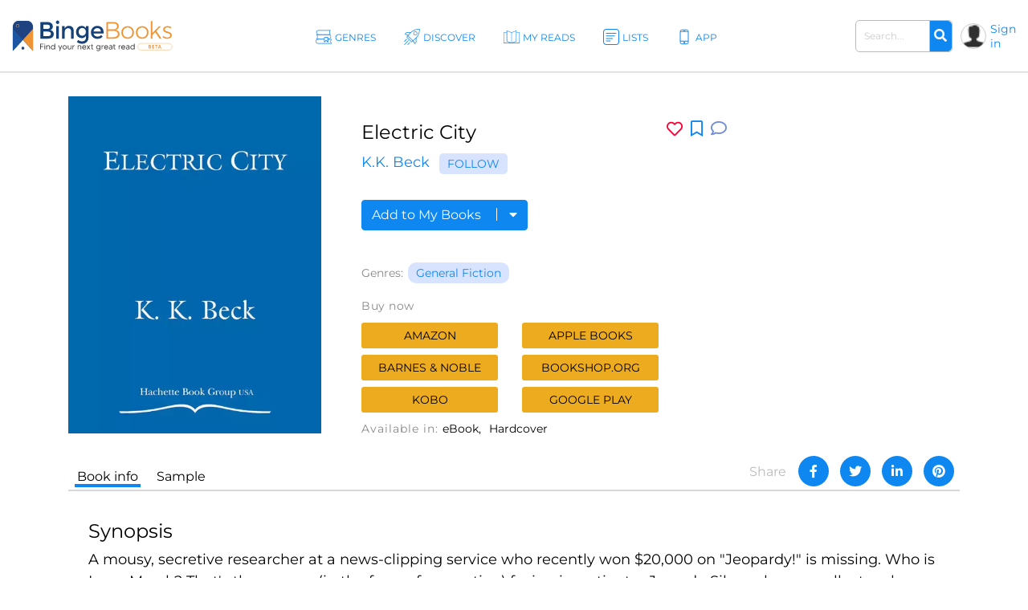

--- FILE ---
content_type: text/html; charset=UTF-8
request_url: https://bingebooks.com/book/electric-city-1
body_size: 29702
content:
<!DOCTYPE html>
<html lang="en">

<head>
    <meta charset="utf-8"/>    <meta name="viewport" content="width=device-width, initial-scale=1" />

    <title>Electric City by K.K. Beck</title>

    
    <link rel="canonical" href="https://bingebooks.com/book/electric-city-1"/>

    <!-- Schema Markup for Facebook -->
    <meta name="pinterest-rich-pin" content="true" />
    <meta name="p:domain_verify" content=""/>
    <meta property="og:type" content="product" />
    <meta property="og:title" content="Electric City by K.K. Beck" />
    <meta property="og:description" content="A mousy, secretive researcher at a news-clipping service who recently won $20,000 on Jeopardy! is missing. Who is Irene March? That's the answer (in the form of a question) facing investigator Jane da Silva, who can collect on her" />
    <meta property="og:url" content="https://bingebooks.com/book/electric-city-1" />
    <meta property="og:site_name" content="BingeBooks" />

    <meta property="og:image" content="https://bingebooks.com/files/books/photo/600fe4e665070/thumb2_9780759524323.webp?ext=jpg">
    <meta property="og:image:secure_url" content="https://bingebooks.com/files/books/photo/600fe4e665070/thumb2_9780759524323.webp?ext=jpg">
    <meta property="og:image:url" content="https://bingebooks.com/files/books/photo/600fe4e665070/thumb2_9780759524323.webp?ext=jpg">
    <meta property="og:image:image_url" content="https://bingebooks.com/files/books/photo/600fe4e665070/thumb2_9780759524323.webp?ext=jpg">
    <meta property="og:image:width" content="200">
    <meta property="og:image:height" content="200">
    <meta property="og:image:alt" content="Electric City by K.K. Beck">
    <meta property="og:image:type" content="image/jpeg">


    <!-- Twitter Card data -->
    <meta name="twitter:card" content="summary" />
    <meta name="twitter:title" content="Electric City by K.K. Beck" />
    <meta name="twitter:description" content="A mousy, secretive researcher at a news-clipping service who recently won $20,000 on Jeopardy! is missing. Who is Irene March? That's the answer (in the form of a question) facing investigator Jane da Silva, who can collect on her" />
    <meta name="twitter:site" content="@realbingebooks" />
    <meta name="twitter:image" content="https://bingebooks.com/files/books/photo/600fe4e665070/thumb2_9780759524323.webp?ext=jpg" />

    <meta name="elastic_image" class="elastic" content="https://bingebooks.com/files/books/photo/600fe4e665070/thumb2_9780759524323.webp?ext=jpg" />
    <meta name="elastic_author" class="elastic" content="K.K. Beck" />

    <meta name="description" content="A mousy, secretive researcher at a news-clipping service who recently won $20,000 on Jeopardy! is missing. Who is Irene March? That's the answer (in the form of a question) facing investigator Jane da Silva, who can collect on her" />


    <script type="application/ld+json">
{"@context" : "http://schema.org",
 "@type" : "Product",
  "name" : "Electric City by K.K. Beck",
  "url" : "https://bingebooks.com/book/electric-city-1",
  "image": "https://bingebooks.com/files/books/photo/600fe4e665070/thumb2_9780759524323.webp?ext=jpg" }
</script>

    <link href="/favicon.ico" type="image/x-icon" rel="icon"/><link href="/favicon.ico" type="image/x-icon" rel="shortcut icon"/>
    <style>
        @-webkit-keyframes animatetop{0%{top:-300px;opacity:0}to{top:0;opacity:1}}@keyframes animatetop{0%{top:-300px;opacity:0}to{top:0;opacity:1}}*,::after,::before{box-sizing:border-box}html{font-family:sans-serif;line-height:1.15;-webkit-text-size-adjust:100%}header{display:block}body{margin:0;font-family:-apple-system,BlinkMacSystemFont,"Segoe UI",Roboto,"Helvetica Neue",Arial,"Noto Sans",sans-serif,"Apple Color Emoji","Segoe UI Emoji","Segoe UI Symbol","Noto Color Emoji";font-size:1rem;text-align:left;background-color:#fff}h1,h2,h4,p,ul{margin-top:0}p,ul{margin-bottom:1rem}ul ul{margin-bottom:0}b{font-weight:600}a{text-decoration:none;background-color:transparent;color:#0e87f0}img,svg{vertical-align:middle}img{border-style:none;max-width:100%}svg{overflow:hidden}label{display:inline-block;margin-bottom:.5rem}button{border-radius:0;text-transform:none}button,input{margin:0;font-family:inherit;font-size:inherit;line-height:inherit;overflow:visible}[type=submit],button{-webkit-appearance:button}[type=submit]::-moz-focus-inner,button::-moz-focus-inner{padding:0;border-style:none}input[type=checkbox]{box-sizing:border-box;padding:0}::-webkit-file-upload-button{font:inherit;-webkit-appearance:button}.h2{font-weight:500;line-height:1.2}.h2,h1,h2,h4{margin-bottom:.5rem}h1{font-size:2.5rem}.h2,h2{font-size:2rem}h4{font-size:1.5rem}.container{width:100%;padding-right:15px;padding-left:15px;margin-right:auto;margin-left:auto}.col,.col-1,.col-10,.col-11,.col-12,.col-2,.col-3,.col-4,.col-5,.col-6,.col-7,.col-8,.col-9,.col-auto,.col-lg,.col-lg-1,.col-lg-10,.col-lg-11,.col-lg-12,.col-lg-2,.col-lg-3,.col-lg-4,.col-lg-5,.col-lg-6,.col-lg-7,.col-lg-8,.col-lg-9,.col-lg-auto,.col-md,.col-md-1,.col-md-10,.col-md-11,.col-md-12,.col-md-2,.col-md-3,.col-md-4,.col-md-5,.col-md-6,.col-md-7,.col-md-8,.col-md-9,.col-md-auto,.col-sm,.col-sm-1,.col-sm-10,.col-sm-11,.col-sm-12,.col-sm-2,.col-sm-3,.col-sm-4,.col-sm-5,.col-sm-7,.col-sm-8,.col-sm-9,.col-sm-auto,.col-xl,.col-xl-1,.col-xl-10,.col-xl-11,.col-xl-12,.col-xl-2,.col-xl-3,.col-xl-4,.col-xl-5,.col-xl-6,.col-xl-7,.col-xl-8,.col-xl-9,.col-xl-auto{position:relative;width:100%;padding-right:15px;padding-left:15px}.col-6{-ms-flex:0 0 50%;flex:0 0 50%;max-width:50%}@media (min-width:768px){.col-md-3{-ms-flex:0 0 25%;flex:0 0 25%;max-width:25%}}@media (min-width:992px){.col-lg-2{-ms-flex:0 0 16.666667%;flex:0 0 16.666667%;max-width:16.666667%}.col-lg-6{-ms-flex:0 0 50%;flex:0 0 50%;max-width:50%}}@media (min-width:576px){.container{max-width:540px}}@media (min-width:768px){.container{max-width:720px}}@media (min-width:992px){.container{max-width:960px}}@media (min-width:1200px){.container{max-width:1140px}}.row{display:-ms-flexbox;display:flex;-ms-flex-wrap:wrap;flex-wrap:wrap;margin-right:-15px;margin-left:-15px}.col-sm-6{position:relative;width:100%;padding-right:15px;padding-left:15px}@media (min-width:576px){.col-sm-6{-ms-flex:0 0 50%;flex:0 0 50%;max-width:50%}}.form-control{display:block;width:100%;height:calc(1.5em + .75rem + 2px);padding:.375rem .75rem;font-size:1rem;font-weight:400;line-height:1.5;color:#495057;background-color:#fff;background-clip:padding-box;border:1px solid #ced4da;border-radius:.25rem}.form-control::-ms-expand{background-color:transparent;border:0}.form-control::-webkit-input-placeholder{color:#6c757d;opacity:1}.form-control::-moz-placeholder{color:#6c757d;opacity:1}.form-control:-ms-input-placeholder{color:#6c757d;opacity:1}.form-control::-ms-input-placeholder{color:#6c757d;opacity:1}.form-group{margin-bottom:1rem}.form-check-input{position:absolute;margin-top:.3rem;margin-left:-1.25rem}.form-check-label{margin-bottom:0}.btn{display:inline-block;font-weight:400;color:#212529;text-align:center;vertical-align:middle;background-color:transparent;border:1px solid transparent;padding:.375rem .75rem;font-size:1rem;line-height:1.5;border-radius:.25rem}.input-group{position:relative;display:-ms-flexbox;display:flex;-ms-flex-wrap:wrap;flex-wrap:wrap;-ms-flex-align:stretch;align-items:stretch;width:100%}.input-group>.form-control{position:relative;-ms-flex:1 1 auto;flex:1 1 auto;width:1%;margin-bottom:0}.input-group>.form-control:not(:last-child){border-top-right-radius:0;border-bottom-right-radius:0}.input-group-append{display:-ms-flexbox;display:flex;margin-left:-1px}.close{float:right;font-size:1.5rem;font-weight:700;line-height:1;color:#000;text-shadow:0 1px 0 #fff;opacity:.5}button.close{padding:0;background-color:transparent;border:0;-webkit-appearance:none;-moz-appearance:none;appearance:none}.modal{outline:0}.modal-dialog{position:relative;width:auto;margin:.5rem}.modal-content,.modal-header{display:-ms-flexbox;display:flex}.modal-content{position:relative;-ms-flex-direction:column;flex-direction:column;width:100%;background-color:#fff;background-clip:padding-box;border:1px solid rgba(0,0,0,.2);border-radius:.3rem;outline:0}.modal-header{-ms-flex-align:start;align-items:flex-start;-ms-flex-pack:justify;justify-content:space-between;padding:1rem;border-bottom:1px solid #dee2e6;border-top-left-radius:.3rem;border-top-right-radius:.3rem}.modal-header .close{padding:1rem;margin:-1rem -1rem -1rem auto}.modal-body{position:relative;-ms-flex:1 1 auto;flex:1 1 auto;padding:1rem}@media (min-width:576px){.modal-dialog{max-width:500px;margin:1.75rem auto}}@media (min-width:992px){.modal-lg{max-width:800px}}.d-none{display:none!important}.d-flex{display:-ms-flexbox!important;display:flex!important}.justify-content-between{-ms-flex-pack:justify!important;justify-content:space-between!important}.align-items-center{-ms-flex-align:center!important;align-items:center!important}.position-relative{position:relative!important}.w-75{width:75%!important}.w-100{width:100%!important}.mb-0{margin-bottom:0!important}.pt-0{padding-top:0!important}.pt-4{padding-top:1.5rem!important}.text-right{text-align:right!important}.text-center{text-align:center!important}.font-weight-bold{font-weight:700!important}.fa,.far{-moz-osx-font-smoothing:grayscale;-webkit-font-smoothing:antialiased;display:inline-block;font-style:normal;font-variant:normal;text-rendering:auto;line-height:1;font-family:'Font Awesome 5 Free'}.far{font-weight:400}.fa-arrow-alt-circle-up:before{content:"\f35b"}.fa-external-link-alt:before{content:"\f35d"}.fa-search:before{content:"\f002"}.fa-times:before{content:"\f00d"}@font-face{font-family:'Font Awesome 5 Brands';font-style:normal;font-weight:400;font-display:block;src:url(../fonts/fontawesome/webfonts/fa-brands-400.eot);src:url(../fonts/fontawesome/webfonts/fa-brands-400.eot?#iefix) format("embedded-opentype"),url(../fonts/fontawesome/webfonts/fa-brands-400.woff2) format("woff2"),url(../fonts/fontawesome/webfonts/fa-brands-400.woff) format("woff"),url(../fonts/fontawesome/webfonts/fa-brands-400.ttf) format("truetype"),url(../fonts/fontawesome/webfonts/fa-brands-400.svg#fontawesome) format("svg")}@font-face{font-family:'Font Awesome 5 Free';font-style:normal;font-weight:400;font-display:block;src:url(../fonts/fontawesome/webfonts/fa-regular-400.eot);src:url(../fonts/fontawesome/webfonts/fa-regular-400.eot?#iefix) format("embedded-opentype"),url(../fonts/fontawesome/webfonts/fa-regular-400.woff2) format("woff2"),url(../fonts/fontawesome/webfonts/fa-regular-400.woff) format("woff"),url(../fonts/fontawesome/webfonts/fa-regular-400.ttf) format("truetype"),url(../fonts/fontawesome/webfonts/fa-regular-400.svg#fontawesome) format("svg")}@font-face{font-family:'Font Awesome 5 Free';font-style:normal;font-weight:900;font-display:block;src:url(../fonts/fontawesome/webfonts/fa-solid-900.eot);src:url(../fonts/fontawesome/webfonts/fa-solid-900.eot?#iefix) format("embedded-opentype"),url(../fonts/fontawesome/webfonts/fa-solid-900.woff2) format("woff2"),url(../fonts/fontawesome/webfonts/fa-solid-900.woff) format("woff"),url(../fonts/fontawesome/webfonts/fa-solid-900.ttf) format("truetype"),url(../fonts/fontawesome/webfonts/fa-solid-900.svg#fontawesome) format("svg")}.fa{font-weight:900}@font-face{font-family:"Font Awesome 5 Pro Regular";font-style:normal;font-weight:400;font-display:auto;src:url(../fonts/fa-regular-400.eot);src:url(../fonts/fa-regular-400.eot?#iefix) format("embedded-opentype"),url(../fonts/fa-regular-400.woff2) format("woff2"),url(../fonts/fa-regular-400.woff) format("woff"),url(../fonts/fa-regular-400.ttf) format("truetype"),url(../fonts/fa-regular-400.svg#fontawesome) format("svg")}.fa-arrow-circle-right,.fa-chevron-double-right,.far.fa-chevron-left,.far.fa-chevron-right,body,p{font-family:"Font Awesome 5 Pro Regular";font-weight:400}body,p{font-family:Montserrat,sans-serif;color:#000;font-size:16px}.fa-chevron-left:before{content:"\f053"}.fa-chevron-right:before{content:"\f054"}.fa-arrow-circle-right:before{content:"\f0a9"}.fa-chevron-double-right:before{content:"\f324"}body{font-style:normal;line-height:normal;overflow-x:hidden;width:100%}p{line-height:1.6;margin-bottom:15px}:focus{outline:0}.btn-primary{color:#fff;background-color:#0e87f0;border-color:#0e87f0}.content{min-height:calc(100vh - 330px);padding:0;position:relative}@media (min-width:1600px){.container{width:100%;max-width:1230px}}h1,h2,h4{color:#000;font-weight:600;font-family:Montserrat,sans-serif;line-height:normal}h1{font-size:48px}h2{font-size:32px}h4{font-size:24px}header.header{border-bottom:1px solid #d7d7d7;padding:0 15px;box-shadow:0 1px 1px rgba(215,215,215,.44)}.main-header .overlay{width:100%}.main-header .main-nav-block{width:100%;padding:0 10px 0 20px}.main-header .left-side,.main-header .right-side{min-width:18.7%}.main-header .right-side,.main-nav{display:flex;align-items:center;justify-content:flex-end}.main-nav{list-style:none;margin:0;padding:0;justify-content:center}.main-nav>li+li{margin-left:30px}.main-nav .sub-menu a,.main-nav>li>a{font-size:12px;font-weight:500;display:block}.main-nav>li>a{color:#0e87f0;letter-spacing:1px;padding:39px 13px 35px 30px;text-transform:uppercase}.main-nav>li>a svg{width:26px;height:26px;position:absolute;top:32px;left:0}.main-nav>li>a span,.main-nav>li>a svg{display:inline-block}.main-nav>li>a path{fill:#0e87f0}.main-nav .menu-item-has-children,.main-nav>li>a{position:relative}.main-nav .sub-menu{display:none;position:absolute;top:100%;left:15px;background:rgba(41,72,115,.9);list-style:none;padding:15px 0;z-index:5;min-width:145px}.logo{display:block}.main-nav .sub-menu a{white-space:nowrap;color:#fff;text-transform:none;padding:8px 18px}.main-nav .sub-menu:before{content:'';position:absolute;top:-11px;display:block;width:0;height:0;border-style:solid;border-width:0 11.5px 11px;border-color:transparent transparent rgba(42,76,106,.85);left:0}.logo img{max-width:100%;max-height:65px}.user-block .user-icon{border-radius:50%;overflow:hidden;width:20px;height:20px;min-width:20px;background:url(/img/default_avatar.webp) no-repeat;background-size:cover;margin-right:5px;border:1px solid #ccc}.user-block .unlogged{font-weight:500;font-size:14px}.user-block{display:flex;align-items:center}.header-search{display:inline-block;margin-right:20px}.header-search .form-group{margin-bottom:0}.header-search .input-group{flex-wrap:nowrap}.header-search .search-field{font-size:13px;font-weight:600;padding:10px 17px;border-radius:5px;border:1px solid #bbb;color:#666;height:auto}.header-search .input-group-append{border-radius:5px;border-top-left-radius:0;border-bottom-left-radius:0;border:1px solid #bbb;border-left:0}.header-search button{border:0;border-top-right-radius:5px;border-bottom-right-radius:5px;background-color:#0e87f0;color:#fff}.modal,.signin-div #loginform .form-check-label:before{display:none}.modal{position:fixed;z-index:11;padding-top:20px;left:0;top:0;width:100%;height:100%;overflow:auto;background-color:#000;background-color:rgba(0,0,0,.4)}.modal .modal-content{position:relative;margin:auto;padding:0;border:1px solid #0e87f0;box-shadow:0 4px 8px 0 rgba(0,0,0,.2),0 6px 20px 0 rgba(0,0,0,.19);-webkit-animation-name:animatetop;-webkit-animation-duration:.4s;animation-name:animatetop;animation-duration:.4s;border-radius:10px}.modal>.modal-dialog{max-height:calc(100vh - 40px);height:100%}.modal .close{color:#fff;float:right;font-size:14px;font-weight:400;text-shadow:none;opacity:.7}.modal .close i{font-size:20px;opacity:1;vertical-align:middle;margin-left:5px}.modal .modal-header{padding:17px 16px;background-color:#0e87f0;color:#fff}.modal .modal-body{padding:2px 16px 10px;max-height:calc(100vh - 130px);overflow:hidden;overflow-y:scroll}.books-carousel-block{padding-top:30px;padding-bottom:27px;margin-bottom:65px}.carousel-header-title{margin-bottom:15px;padding:4px 12px;display:inline-block;font-size:24px}.carousel-header-title a span{font-size:18px;line-height:29px;font-weight:600}.slick-slider .sl-arr{position:absolute;top:50%;font-size:67px;color:#aaa;margin-top:-45px}.slick-slider .sl-next{right:-45px}.slick-slider .sl-prev{left:-45px}.homeslider{height:625px;overflow:hidden;max-height:650px}.homeslider .slick-slide{height:625px;display:flex;max-height:700px;position:relative;align-items:flex-end;padding:0 0 60px 218px;background-repeat:no-repeat;background-size:cover;background-position:center;width:100vw}@media (max-width:992px){.homeslider{height:60vh!important}.homeslider .slick-slide{height:60vh;min-height:350px;max-height:600px}}@media (max-width:767px){.homeslider{height:60vh!important}.homeslider .slick-slide{padding:30px;height:60vh;min-height:350px;max-height:550px}}.homeslider.slick-slider .sl-arr{z-index:10;visibility:hidden}.homeslider.slick-slider .sl-next{right:15px}.homeslider.slick-slider .sl-prev{left:15px}.slick-slide .slick-slide-image-bg{display:block;background-position:center bottom;background-size:contain;background-repeat:no-repeat;height:270px;background-image:url(img/no-image.webp)}.slick-slider{margin:0 -10px}.slick-slider .slick-track{display:flex;justify-content:space-between}.slick-slider .slick-slide{text-align:center;margin:0 10px;height:auto}.cats-navi-list div.cats-navi-item,.slick-slide{float:left;height:100%;min-height:1px}.hover-wrapper a,.slick-slider .slick-slide a{display:block;overflow:hidden}.hover-wrapper{height:100%;max-height:275px;position:relative;min-height:225px}.hover-wrapper a{height:100%}.books-carousel.slick-slider{margin-bottom:0}.signin-div form{padding:20px 20px 0}.signin-div #loginform input[type=password]{font-size:14px;width:100%;padding:5px 13px;margin:2px 6px 16px 0;box-shadow:inset 0 1px 2px rgba(0,0,0,.07);height:40px}.signin-div #loginform .button{background:#edac20;border:0;color:#000;height:40px;padding:0 20px;font-size:16px;text-transform:uppercase;font-weight:500;border-radius:.25rem}.signin-div .login-submit{text-align:right;margin-bottom:20px}.signin-div .login-remember{float:left;font-size:12px;line-height:22px;padding-left:20px;padding-top:10px}.login-social{padding:0 20px}.login-social a{display:flex;height:50px;align-items:center;border-radius:.25rem;padding:0 13px;margin-bottom:28px}.login-social a img{margin-right:13px}.login-google{background:#5485ec}.login-social a span{color:#fff;font-size:16px}.modal .register-modal,.modal .signin-modal{position:relative;margin:auto;box-shadow:0 4px 8px 0 rgba(0,0,0,.2),0 6px 20px 0 rgba(0,0,0,.19);-webkit-animation-name:animatetop;-webkit-animation-duration:.4s;animation-name:animatetop;animation-duration:.4s;background:#fff;overflow:hidden}.modal .signin-modal{padding:0;width:335px}.modal .register-modal{width:395px;padding:25px 30px}.slider-inner{text-align:center;background:rgba(0,0,0,.4);width:500px;padding:22px 15px 36px}.slider-inner .h2{font-size:48px;letter-spacing:-1px;color:#fff;margin:0}.slider-inner p{font-size:28px;letter-spacing:-1px;color:#fff;font-weight:500}.slider-inner a.slider-link{border-radius:10px;background:#fff;font-size:16px;padding:9px 10px;border:1px solid #0e87f0;width:240px;text-align:center;font-weight:600;margin:20px auto auto}.homebanner .registration-form{position:absolute;right:248px;top:0;height:calc(100% - 76px);background:#fff;margin:38px 0;width:395px;padding:25px 30px}.registration-form-title{font-size:18px;line-height:1.3}.registration-form img,.signin-modal img{max-width:130px}.divider-span{display:block;width:100%;border-top:1px solid #666;margin:30px 0}.divider-span span{background:#fff;margin:-8px auto 0;display:block;width:27px;padding:0 7px;font-size:12px}.registration-form .button{background:#edac20;border:0;color:#000;height:49px;font-size:18px;text-transform:uppercase;font-weight:500;border-radius:.25rem;width:100%;margin:20px 0 30px}.registration-form .button i{font-size:17px;margin-left:7px}.signing-privacy{font-size:12px}.form-check-label{padding-left:10px}.form-check-label:before{content:'';position:absolute;left:0;top:0;width:17px;height:17px;border:1px solid #666;display:block;background:#d8e3ff}@media (max-width:1600px){.main-nav>li>a{letter-spacing:0;padding:39px 5px 35px 30px}.header-search{margin-right:10px;width:160px}}@media (max-width:1440px){.main-header .left-side,.main-header .right-side{min-width:16%}h1{font-size:42px}.main-nav>li>a svg{width:20px;height:20px;top:36px}.main-nav>li>a{padding:39px 5px 35px 24px}.homeslider .slick-slide{padding:0 0 50px 100px}.slider-inner{width:430px}.slider-inner p{font-size:24px}.slider-inner .h2{font-size:40px}.homebanner .registration-form{right:160px}}@media (max-width:1280px){.main-nav>li>a:before{width:18px;height:18px;margin-right:3px}.user-block .user-icon{width:32px;height:32px;min-width:32px}.header-search .search-field{font-size:12px;padding:10px}.homeslider .slick-slide{padding:0 0 50px 50px}.homebanner .registration-form{right:80px}}@media (max-width:1199px){.container{max-width:100%;padding-right:30px;padding-left:30px}.main-nav>li>a svg{display:none}.main-nav li a{padding:39px 5px 35px}.main-header .right-side{min-width:20%}.main-nav .sub-menu{left:0}.carousel-header-title,h4{font-size:22px}.modal .modal-content{width:90%}.homebanner .registration-form{right:50px}}@media (max-width:992px){.slider-inner{max-width:430px;margin:auto;width:100%}.slider-inner .h2{font-size:30px}.slider-inner p{font-size:20px}.header-search{width:210px}.logo img{max-width:210px}header.header{padding:5px 15px}.main-nav{display:none}.navBurger{position:relative;display:inline-block;box-sizing:border-box;background-clip:content-box;width:30px;height:24px;border-top:11px solid transparent;border-bottom:11px solid transparent;z-index:6;order:1;right:10px;background:#000;-webkit-transform:rotate(0);transform:rotate(0)}.navBurger:before,.overlay{width:100%}.navBurger:after,.navBurger:before{background:#000;-webkit-transform:rotate(0);transform:rotate(0);content:"";position:absolute;height:2px;right:0;will-change:rotate}.navBurger:before{top:-10px}.navBurger:after{bottom:-10px;width:90%}.overlay{position:fixed;background:#0e87f0;top:0;right:0;height:100%;opacity:0;-webkit-transform-origin:right top;transform-origin:right top;-webkit-transform:scale(0);transform:scale(0);visibility:hidden;overflow:scroll;z-index:5}.main-nav-block{position:absolute;text-align:right;right:15px;top:75px;padding:0}.main-nav-block ul{list-style:none;padding:0;margin:0 auto;display:block;position:relative;height:100%}.main-nav-block .main-nav li{display:block;position:relative;opacity:0;width:100%;text-align:center}.main-nav-block .main-nav li a{display:inline-block;font-size:18px;padding:9px 0 5px 40px;margin:0 0 8px;color:#fff}.main-nav-block .main-nav li .sub-menu a{margin:0}.main-nav .sub-menu{position:relative;background:0 0;display:block;padding:0 0 10px}.main-nav .sub-menu:before{content:none}.user-block .user-icon{width:35px;height:35px}.homebanner .registration-form{position:relative;right:0;top:0;height:auto;margin:38px auto;border:1px solid #888}}@media (max-width:767px){.container{padding-right:15px;padding-left:15px}.logo{max-width:210px}.main-header{flex-wrap:wrap}header.header{padding:7px 10px}.navBurger{order:0}.main-header .right-side{width:100%;justify-content:space-between;margin-top:5px}.header-search .search-field{padding:5px 10px}.login-social a span{font-size:14px}h1{font-size:32px}.slick-slider .slick-slide{margin:0 4px}.slider-inner{max-width:430px;margin:auto;width:100%}.homebanner .registration-form{max-width:90%;padding:25px 20px}.slider-inner .h2{font-size:30px}.slider-inner p{font-size:20px}}.notifications-sidebar{position:absolute;top:10px;right:5px;background:#fff;width:360px;height:95%;padding:20px 10px;border-left:1px solid #d7d7d7;z-index:1;overflow:hidden}.notifications-header{position:relative;padding-bottom:10px;margin-bottom:15px;border-bottom:1px solid #d7d7d7}.notifications-header .action-links{display:inline-block;position:absolute;top:0;right:0}.notifications-header .action-links a{margin-left:5px;color:#ccc;vertical-align:bottom}.notifications-header .action-links .fa,.notifications-header .action-links .fa-times{font-size:24px}.notifications-header .action-links .notifications-clear{color:#333}.notifications-content{max-height:100%;overflow:hidden;overflow-y:auto}.go-to-top{position:fixed;bottom:40px;right:40px;font-size:48px}.category-header{height:60vh;max-height:650px;padding-left:11.5%;display:flex;align-items:center;background-repeat:no-repeat;background-size:cover;background-position:center}.category-header-inner{background:rgba(0,0,0,.4);width:500px;max-width:40%;padding:22px 15px 36px}.category-header-inner h1,.page-title h1,.page-title h2,h1.page-title{padding-bottom:30px;font-size:36px;font-weight:500;text-align:center}.category-header-inner h2{font-size:28px;letter-spacing:-1px;font-weight:500;margin-bottom:20px;color:#fff}.category-header-inner h1{color:#fff}.category-header-inner .description{color:#fff;font-size:18px}@media (max-width:1200px){.category-header{height:50vh;max-height:500px}.category-header-inner{max-width:60%}}@media (max-width:920px){.category-header{height:50vh;max-height:500px}}@media (max-width:767px){.category-header,.category-header.video-bg{height:50vh;max-height:500px}.category-header-inner{max-width:100%}}.cats-navi-list{height:125px;overflow:hidden}.cats-navi-list div.cats-navi-item{text-align:center;margin:0 10px 25px}.fa-cats{margin-bottom:40px;max-height:34px;overflow:hidden}.fa-row{max-width:1040px;margin:0 auto 50px}.fa-img-box{border-radius:50%;display:block;overflow:hidden;width:170px;height:170px;margin:20px auto;background-size:cover;background-repeat:no-repeat;border:1px solid #ccc}.fa-img-box img{transition:all .3s ease-in-out;width:100%;height:auto}.fa-img-box:hover img{opacity:.9;transform:scale(1.03)}.fa-item{text-align:center;margin-bottom:20px}.fa-name,.fa-position{width:100%;display:inline-block;text-align:center}.fa-name{color:#0e87f0;font-weight:600;font-size:17px}.fa-position{font-size:12px;margin-bottom:5px}.books-tiles-bg-image{background-repeat:no-repeat;background-size:contain;background-position:bottom}.mt-3,.my-3{margin-top:1rem!important}.mb-4,.my-4{margin-bottom:1.5rem!important}.mb-5,.my-5{margin-bottom:3rem!important}.breadcrumbs{font-size:20px}.text-muted{color:#6c757d!important}.page-title{padding-bottom:20px}.subcategory-row{margin-right:-10px;margin-left:-10px}.subcategory-row>div{margin-bottom:35px;padding:0 10px 20px}.boxsets-img-box .preorder-label,.hover-wrapper .preorder-label,.series-books .preorder-label{display:block;position:absolute;bottom:10%;text-transform:uppercase;background-color:#aa1111dd;color:#fff;text-align:center;width:100%;padding:10px 0}.book-sub-icons{display:flex;flex-direction:row;justify-content:center}.book-sub-icons .book-binge-icon{margin-right:7px}.book-sub-icons .book-binge-icon::before{content:url(/img/sample-icon.svg);display:inline-block;width:24px;height:40px}.book-sub-icons .book-binge-icon img,.book-sub-icons .book-binge-icon svg{height:40px}.book-sub-icons .book-binge-icon svg .st2{fill:#037fde!important}.book-sub-icons .book-2prices-icon,.book-sub-icons .book-price-icon{margin-right:7px;font-size:17px;font-weight:400;padding-top:7px;padding-bottom:4px}.book-sub-icons .book-2prices-icon{padding-top:0!important;padding-bottom:0!important}
    </style>

    <link rel="preload" href="/css/style.min.css?v=1.0.0.4.521" as="style" onload="this.onload=null;this.rel='stylesheet'">
    <noscript><link rel="stylesheet" href="/css/style.min.css?v=1.0.0.4.521"></noscript>
    <link rel="stylesheet" href="/css/../inspinia/css/plugins/blueimp/css/blueimp-gallery.min.css"/><link rel="stylesheet" href="/css/../js/scrollbar-plugin/jquery.mCustomScrollbar.min.css"/>
    <script>
        let isMobile = false;
        let lazySliders = [];
    </script>

    <script src="/js/jquery-3.4.1.min.js"></script>
    
            
        <script>
           $(document).ready(function() {
               userInteractionEventsList.forEach(eventName => {
                   window.addEventListener(eventName, loadMetricsHead, {passive: true});
               });
           });
        </script>
    </head>

<body>
    <script>
        let FBAppID = '349301192780392';

        $(document).ready(function() {
            userInteractionEventsList.forEach(eventName => {
                window.addEventListener(eventName, loadMetricsBodyTop, {passive: true});
            });
        });
    </script>

<header class="header">
    <div class="main-header d-flex align-items-center justify-content-between">
        <div class="left-side">
            <a href="/" class="logo" title="Find your next great read" >
                <img src="/img/bingebooks-logo.svg" alt="Find your next great read" width="220" height="43"/>            </a>
        </div>
        <div class="overlay">
            <div class="main-nav-block">
                <ul id="menu-main-header-menu" class="main-nav">
                    
                    <li class="menu-item-has-children ">
                        <a href="/genres" title="Genres">
                            <svg xmlns="http://www.w3.org/2000/svg" viewBox="0 0 57.39 49.09" height="26px" width="26px">
                                <path fill="#0e87f0" d="M57.21,47.53c-3.45-5.11-3.47-9.47,0-13.72a1,1,0,0,0-.78-1.62H50.48a8.38,8.38,0,0,0,0-15.28h2a1,1,0,0,0,.87-.51,1,1,0,0,0,0-1c-3.11-5.14-3.12-9.53,0-13.81A1,1,0,0,0,52.44,0h-42A8.44,8.44,0,0,0,6.8,16.09H4a1,1,0,0,0-.81,1.59c3.13,4.28,3.12,8.66,0,13.8a1,1,0,0,0,0,1A1,1,0,0,0,4,33H5.37A8.44,8.44,0,0,0,0,40.64c0,4.66,4.19,8.45,9.34,8.45H56.39a1,1,0,0,0,.88-.53A1,1,0,0,0,57.21,47.53ZM3.94,8.45A6.47,6.47,0,0,1,10.4,2H50.62c-2.26,4-2.22,8.29.12,12.91H10.4A6.47,6.47,0,0,1,3.94,8.45Zm1.9,9.64h41a6.46,6.46,0,1,1,0,12.91H45V26.8a1.22,1.22,0,0,0-1.21-1.22H31.06a1.22,1.22,0,0,0-1.21,1.22V31H5.71C8.1,26.38,8.14,22.13,5.84,18.09ZM42.52,28V40.16L38.25,36a1.21,1.21,0,0,0-1.7,0l-4.27,4.18V28ZM9.34,47.09c-4,0-7.34-2.89-7.34-6.45s3.29-6.45,7.34-6.45H29.85v8.87a1.2,1.2,0,0,0,.68,1.09v.18l.12-.13a1.21,1.21,0,0,0,1.26-.27l5.49-5.38,5.49,5.38a1.22,1.22,0,0,0,1.26.27l.12.13v-.18A1.2,1.2,0,0,0,45,43.06V34.19h9.5c-2.46,4-2.42,8.33.14,12.9Z"/>
                            </svg>
                                                <span>Genres</span></a>
                        <ul class="sub-menu">
                                        <li><a href="/genres/romance" title="Romance">Romance</a></li>
            <li><a href="/genres/thrillers" title="Thrillers">Thrillers</a></li>
            <li><a href="/genres/mystery" title="Mystery">Mystery</a></li>
            <li><a href="/genres/fantasy" title="Fantasy">Fantasy</a></li>
            <li><a href="/genres/science-fiction" title="Science Fiction">Science Fiction</a></li>
            <li><a href="/genres/general-fiction" title="General Fiction">General Fiction</a></li>
            <li><a href="/genres/young-adult" title="Young Adult">Young Adult</a></li>
            <li><a href="/genres/horror" title="Horror">Horror</a></li>
        <li><a href="/all-genres" title="all-genres">All genres</a></li>

                        </ul>
                    </li>

                    
                    <li class="menu-item-has-children ">
                        <a href="/discover" title="Discover">
                            <svg xmlns="http://www.w3.org/2000/svg" viewBox="0 0 52.19 53.62" height="26px" width="26px">
                                <path fill="#0E87F0" d="M24.91,44.4a1,1,0,0,1-.7-.29L8.08,28a1,1,0,0,1,0-1.37L20.33,12.7a36.53,36.53,0,0,1,5.51-5.18A37.61,37.61,0,0,1,50.47.06l.68,0a1,1,0,0,1,.94,1l0,.68a37.61,37.61,0,0,1-7.46,24.63,37,37,0,0,1-5.18,5.51L25.58,44.15A1,1,0,0,1,24.91,44.4ZM10.16,27.23,25,42l13.2-11.67a35.12,35.12,0,0,0,4.91-5.21A35.6,35.6,0,0,0,50.15,2,35.6,35.6,0,0,0,27,9.12,34.63,34.63,0,0,0,21.83,14Z"/><path d="M12.85,22.71a.94.94,0,0,1-.43-.1L2.28,17.74A1,1,0,0,1,2,16.13l4.6-4.59a1,1,0,0,1,.67-.3l14.63-.47a1,1,0,0,1,1,1,1,1,0,0,1-1,1l-14.24.46L4.42,16.55l8.86,4.26a1,1,0,0,1-.43,1.9Z"/>
                                <path fill="#0E87F0" d="M37.32,21.61a6.74,6.74,0,1,1,4.76-2h0A6.72,6.72,0,0,1,37.32,21.61Zm0-11.47a4.73,4.73,0,1,0,3.35,1.38A4.71,4.71,0,0,0,37.32,10.14Zm4.06,8.79h0Z"/>
                                <path fill="#0E87F0" d="M29.11,40.65a1,1,0,0,1-.71-.29L11.81,23.76a1,1,0,1,1,1.41-1.41L29.81,38.94a1,1,0,0,1-.7,1.71Z"/>
                                <path fill="#0E87F0" d="M35,50.14h-.16a1,1,0,0,1-.74-.56L29.25,39.44a1,1,0,1,1,1.8-.87l4.25,8.87,3.33-3.33.46-14.23a1,1,0,0,1,1-1h0a1,1,0,0,1,1,1l-.47,14.63a1,1,0,0,1-.29.68l-4.6,4.6A1,1,0,0,1,35,50.14Z"/><path  d="M1.06,42.77a1,1,0,0,1-.7-.29,1,1,0,0,1,0-1.41l7.22-7.23a1,1,0,0,1,1.42,0,1,1,0,0,1,0,1.41L1.77,42.48A1,1,0,0,1,1.06,42.77Z"/>
                                <path fill="#0E87F0" d="M11.9,53.62a1,1,0,0,1-.7-.3,1,1,0,0,1,0-1.41l7.23-7.23a1,1,0,0,1,1.41,1.41l-7.23,7.23A1,1,0,0,1,11.9,53.62Z"/>
                                <path fill="#0E87F0" d="M1,53.44a1,1,0,0,1-.71-.29,1,1,0,0,1,0-1.42L13.46,38.56A1,1,0,1,1,14.88,40L1.71,53.15A1,1,0,0,1,1,53.44Z"/>
                            </svg>
                                                        <span>Discover</span></a>
                        <ul class="sub-menu">
                            <li class="menu-item"><a href="/authors" title="Authors">Authors</a></li>
                            <li class="menu-item"><a href="/blog" title="Blog">Blog</a></li>
                            <li class="menu-item"><a href="/pages/bingebook-book-club-author-chats" title="Book Club">Book Club</a></li>

                                                        <li class="menu-item"><a href="/narrators" title="Narrators">Narrators</a></li>
                            <li class="menu-item"><a href="/new-releases" title="New releases">New releases</a></li>
                            <li class="menu-item"><a href="/trending-deals" title="Trending deals">Trending deals</a></li>
                            <li class="menu-item"><a href="/whats-hot" title="What's hot">What's hot</a></li>
                            <li class="menu-item"><a href="/tags" title="Browse by tags">Browse by tags</a></li>

                        </ul>
                    </li>

                    <li class="">
                                                    <a href="#" class="registerModal" data-title="We'd love for you to use this feature!<br>Please log in or register first." title="My reads">
                                <svg xmlns="http://www.w3.org/2000/svg" viewBox="0 0 71.47 56.66" height="26px" width="26px">
                                        <path fill="#0E87F0" d="M70.47,8H57.41V1A1,1,0,0,0,57,.18a1,1,0,0,0-.92-.11L35.59,7.93,15.14.07a1,1,0,0,0-.93.11,1,1,0,0,0-.43.82V8H1A1,1,0,0,0,0,9V55.66a1,1,0,0,0,1,1H35.31l.09,0,.1,0,.09,0,.1,0a1,1,0,0,0,.24,0,1,1,0,0,0,.23,0H70.47a1,1,0,0,0,1-1V9A1,1,0,0,0,70.47,8ZM36.69,9.66l18.72-7.2V47L36.69,54.2ZM15.78,2.46,34.69,9.73V54.27L15.78,47ZM2,10H13.78V47.69a1,1,0,0,0,.64.93l15.69,6H2ZM69.47,54.66H41.07l15.7-6a1,1,0,0,0,.64-.93V10H69.47Z"/>
                                </svg>
                                                                <span>My reads</span>
                            </a>
                                            </li>


                                                                                

                    <li class="">
                        <a href="/lists" title="Lists">
                            <svg xmlns="http://www.w3.org/2000/svg" xmlns:xlink="http://www.w3.org/1999/xlink" x="0px" y="0px" viewBox="0 0 100 100" style="enable-background:new 0 0 100 100;" xml:space="preserve" height="26px" width="26px">
                                 <path fill="#0E87F0" d="M82.2,0.4H17.9C8.3,0.4,0.4,8.3,0.4,17.9v64.2c0,9.6,7.9,17.5,17.5,17.5h64.2
                                        c9.7,0,17.5-7.8,17.6-17.4V17.9C99.7,8.3,91.8,0.4,82.2,0.4z M5.5,82.2V17.9C5.5,11,11,5.5,17.9,5.5h64.2c6.9,0,12.4,5.5,12.5,12.4
                                        v64.3c0,6.8-5.6,12.4-12.4,12.4H17.9C11.1,94.6,5.5,89,5.5,82.2z"/>
                                <path fill="#0E87F0" d="M79.8,24.7H19.7c-1.5,0-2.7,1.2-2.7,2.7s1.2,2.7,2.7,2.7h60.1c1.5,0,2.7-1.2,2.7-2.7
                                        S81.3,24.7,79.8,24.7z"/>
                                <path fill="#0E87F0" d="M70.1,40.9H19.7c-1.5,0-2.7,1.3-2.7,2.7c0,1.5,1.2,2.7,2.7,2.7h50.4c1.5,0,2.7-1.2,2.7-2.7
                                        S71.6,40.9,70.1,40.9z"/>
                                <path fill="#0E87F0" d="M58,57.2H19.7c-1.5,0-2.7,1.3-2.7,2.7c0,1.5,1.2,2.7,2.7,2.7H58c1.5,0,2.7-1.2,2.7-2.7
                                        S59.5,57.2,58,57.2z"/>
                                <path fill="#0E87F0" d="M43.3,72.5H19.7c-1.5,0-2.7,1.2-2.7,2.7s1.2,2.7,2.7,2.7h23.6c1.5,0,2.7-1.2,2.7-2.7
                                        S44.8,72.5,43.3,72.5z"/>
                            </svg>
                                                        <span>Lists</span>
                        </a>
                    </li>

                    
                    <li class="">
                        <a href="/mobile-app" title="Mobile App">
                            <svg width="26" height="26" viewBox="0 0 13 21" fill="none" xmlns="http://www.w3.org/2000/svg">
                                <path fill-rule="evenodd" clip-rule="evenodd" d="M9.58062 0.850006H3.45159C2.76188 0.850781 2.10047 1.12511 1.61278 1.61281C1.12508 2.1005 0.85075 2.76191 0.849976 3.45162V17.5486C0.85075 18.2383 1.12508 18.8995 1.61278 19.3872C2.10047 19.8749 2.76188 20.1492 3.45159 20.15H9.58079C10.2705 20.1492 10.9317 19.8749 11.4194 19.3872C11.9071 18.8995 12.1815 18.2381 12.1822 17.5484V3.45145C12.1815 2.76174 11.9071 2.1005 11.4194 1.61281C10.9317 1.12511 10.2703 0.850781 9.58062 0.850006ZM3.45174 1.76291H9.58047C10.0282 1.76337 10.4576 1.94145 10.7742 2.25806C11.0552 2.5391 11.2271 2.90891 11.2625 3.30162H1.76971C1.80511 2.90891 1.97699 2.5391 2.25803 2.25806C2.57465 1.94143 3.00396 1.76336 3.45174 1.76291ZM1.76288 15.5597V4.21452H11.2693V15.5597H1.76288ZM10.7742 18.742C10.4576 19.0586 10.0282 19.2367 9.58047 19.2371H3.45174C3.00396 19.2367 2.57465 19.0586 2.25803 18.742C1.9414 18.4253 1.76333 17.996 1.76288 17.5482V16.4726H11.2693V17.5482C11.2689 17.996 11.0908 18.4253 10.7742 18.742ZM6.51613 16.7855C6.30463 16.7855 6.09789 16.8482 5.92203 16.9657C5.74618 17.0832 5.60911 17.2502 5.52818 17.4456C5.44724 17.641 5.42606 17.856 5.46733 18.0635C5.50859 18.2709 5.61043 18.4614 5.75998 18.611C5.90954 18.7605 6.10008 18.8624 6.30751 18.9037C6.51495 18.9449 6.72996 18.9237 6.92536 18.8428C7.12076 18.7619 7.28777 18.6248 7.40527 18.4489C7.52277 18.2731 7.58549 18.0663 7.58549 17.8548C7.58549 17.5712 7.47282 17.2992 7.27228 17.0987C7.07174 16.8982 6.79974 16.7855 6.51613 16.7855ZM6.48561 17.7014C6.51596 17.6954 6.54742 17.6985 6.576 17.7103C6.60459 17.7221 6.62903 17.7422 6.64622 17.7679C6.66341 17.7937 6.67258 17.8239 6.67258 17.8548C6.67258 17.8963 6.6561 17.9361 6.62676 17.9655C6.59742 17.9948 6.55763 18.0113 6.51613 18.0113C6.48519 18.0113 6.45494 18.0021 6.42921 17.9849C6.40348 17.9677 6.38343 17.9433 6.37159 17.9147C6.35975 17.8861 6.35665 17.8547 6.36269 17.8243C6.36872 17.794 6.38362 17.7661 6.4055 17.7442C6.42738 17.7223 6.45526 17.7074 6.48561 17.7014ZM5.59671 2.07581C5.47565 2.07581 5.35955 2.1239 5.27395 2.2095C5.18835 2.2951 5.14026 2.4112 5.14026 2.53226C5.14026 2.65332 5.18835 2.76942 5.27395 2.85502C5.35955 2.94062 5.47565 2.98871 5.59671 2.98871H7.43542C7.55648 2.98871 7.67258 2.94062 7.75818 2.85502C7.84378 2.76942 7.89187 2.65332 7.89187 2.53226C7.89187 2.4112 7.84378 2.2951 7.75818 2.2095C7.67258 2.1239 7.55648 2.07581 7.43542 2.07581H5.59671Z" fill="#0E87F0"/>
                            </svg>
                                                        <span>App</span>
                        </a>
                    </li>

                                    </ul>
            </div>
        </div>

        <div class="navBurger" role="navigation" id="navToggle"></div>
        <div class="right-side">
            <div class="header-search">
                <form id="searchform" method="get" action="/search" onsubmit="return doSiteSearch();">
                    <div class="form-group text"><div class="input-group"><input type="text" name="gsc.q" class="search-field form-control" placeholder="Search..." id="gsc-q" value=""/><div class="input-group-append"><button type="button" aria-label="Search" onclick="doSiteSearch()"><i class="fa fa-search"></i></button></div></div></div>                </form>
                <script>
                    function doSiteSearch() {
                        let frm = $('#searchform');

                        if (frm.length) {
                            let q = frm.find('#gsc-q').val();
                            window.location.href = frm.attr('action') + '#&gsc.q=' + q;
                        }

                        return false;
                    }
                </script>
            </div>
            <div class="user-block">
                                    <div class="unlogged d-flex align-items-center">
                        <div class="user-icon" data-bg-image="/img/micro-avatar.png" > </div>
                        <a href="#" class="loginModal" title="Sign in">Sign in</a>
                    </div>
                            </div>
        </div>
    </div>
</header>

<main class="content">
    <aside id="notifications-sidebar" class="notifications-sidebar d-none">
    <div class="notifications-header">
        <h4>Notifications</h4>
        <div class="action-links">
            <a href="javascript:;" onclick="NotificationReadAll()" title="Clear all" class="notifications-clear">Clear</a>
            <a href="/dashboard/notifications" title="All notifications"><i class="fa fa-external-link-alt">&nbsp;</i></a>
            <a href="javascript:;" title="Close" onclick="$('#notifications-sidebar').toggleClass('d-none', 100)"><i class="fa fa-times">&nbsp;</i></a>
        </div>
    </div>

    <div id="notifications-content" class="notifications-content"></div>
</aside>
        
<div class="single-book">
    <div class="container">

        
<div class="row single-book-main">
    <div class="single-book-image col-lg-4 col-md-4 col-sm-5 col-12">
        <img src="https://bingebooks.com/files/books/photo/600fe4e665070/thumb2_9780759524323.webp?ext=jpg" class="img-fluid" alt="Electric City"/>    </div>

    <div class="single-book-info col-lg-5 col-md-8 col-sm-7 col-12 pl-0 flex-grow-1">
        <div class="book-info-inner">

            <div class="inner-social-block">

    <div class="like-block">
        <div class="like-block-resp"></div>
        <ul>
            <li class="like-block-heart">
                <a href="#" class="harted " data-section="books"  data-section-id="179779" title="Heart this book to like it">
                    <i class="far fa-heart"></i>
                    <i class="fas fa-heart"></i>
                </a>
                <span class="harted-number total-number">0</span>
            </li>

                            <li class="like-block-bookmark">
                    <a href="#" class="favorites " data-section="books"  data-section-id="179779" title="Add this to your My Reads section">
                        <i class="far fa-bookmark"></i>
                        <i class="fas fa-bookmark"></i>
                    </a>
                    <span class="favorites-number total-number">0</span>
                </li>
            
                            <li class="like-block-comments">
                    <a href="/book/electric-city-1#comm" data-section="books"  data-section-id="179779" title="Leave a comment"><i class="far fa-comment"></i></a>
                    <span class="comments-number total-number">0</span>
                </li>
                    </ul>
    </div>
</div>

            <h1 class="book-title">Electric City</h1>
            
                            <div class="author-block d-flex">
                    <div>
                          <span class="author-name">
                              <a href="/author/kk-beck">K.K. Beck</a>
                          </span>
                                            </div>
                    <span class="follow-link">
    <a href="#" class="follow " data-section="authors"  data-section-id="1305" title="Follow">
        Follow    </a>
</span>

                </div>
            
            
            <div class="position-relative">
                                    <div class="d-block d-md-none text-center text-sm-left mb-3">
                        <button class="btn btn-primary sampleBtn">Start Reading</button>
                    </div>
                
                
                <div class="d-block text-center text-sm-left">
                    <div class="books-list-button-div mb-3">
            <button type="button" class="btn btn-primary books-list-button " data-book-id="179779" onclick="$('#loginModal').modal('show');" title="Add to My Books">
            Add to My Books <i class="fa fa-caret-down"></i>
        </button>
    </div>                </div>

                <div class="content-book-block">
                                    </div>

                <div class="ganres">
                    <span class="med-grey fs-small">Genres: </span>
                    <a href="/genres/general-fiction" class="ganre-btn" data-elastic-name="elastic_genres[27]">General Fiction</a>                </div>

            </div>


            <div class="buy-block">
    <span class="med-grey">Buy now</span>
    <ul>
        <li><a href="https://www.amazon.com/dp/B000QCTOFE?&tag=bingebooks-20" target="_blank" class="yellow-btn" rel="noopener noreferrer">Amazon</a></li><li><a href="http://itunes.apple.com/us/book/isbn9780759524323?&at=1010l35t2&ls=1" target="_blank" class="yellow-btn" rel="noopener noreferrer">Apple Books</a></li><li><a href="https://www.barnesandnoble.com/booksearch/isbninquiry.asp?ean=9780759524323" target="_blank" class="yellow-btn" rel="noopener noreferrer">Barnes &amp; Noble</a></li><li><a href="https://bookshop.org/a/14121/9780892965366" target="_blank" class="yellow-btn" rel="noopener noreferrer">Bookshop.org</a></li><li><a href="https://www.kobo.com/us/en/search?query=9780759524323" target="_blank" class="yellow-btn" rel="noopener noreferrer">Kobo</a></li><li><a href="https://books.google.com/books?vid=ISBN9780759524323" target="_blank" class="yellow-btn" rel="noopener noreferrer">Google Play</a></li>    </ul>
</div>

                <div class="availability-block">
        <span class="med-grey">Available in: </span>
        <ul>
            <li>eBook</li><li>Hardcover</li>        </ul>
    </div>

            

        </div>

    </div>

        <div class="col-lg-3">

        
        
                            
    </div>
    
</div>

        
        <div class="share-book d-flex align-items-center justify-content-lg-end">
            <span class="text-center grey mr-2">Share</span>
            <ul class='share-link'><li class='share-facebook'><a href="https://www.facebook.com/sharer/sharer.php?u=https%3A%2F%2Fbingebooks.com%2Fbook%2Felectric-city-1" title="Share on Facebook" rel="noopener noreferrer" target="_blank"><i class="fab fa-facebook-f"></i></a></li><li class='share-twitter'><a href="https://twitter.com/intent/tweet?text=Electric+City+by+K.K.+Beck+https%3A%2F%2Fbingebooks.com%2Fbook%2Felectric-city-1" title="Share on Twitter" rel="noopener noreferrer" target="_blank"><i class="fab fa-twitter"></i></a></li><li class='share-linkedin'><a href="https://www.linkedin.com/shareArticle?mini=true&url=https%3A%2F%2Fbingebooks.com%2Fbook%2Felectric-city-1&amp;title=Electric+City+by+K.K.+Beck" title="Share on Linkedin" rel="noopener noreferrer" target="_blank"><i class="fab fa-linkedin-in"></i></a></li><li class='share-pinterest'><a href="https://www.pinterest.com/pin/create/button/?url=https%3A%2F%2Fbingebooks.com%2Fbook%2Felectric-city-1&amp;media=https%3A%2F%2Fbingebooks.com%2Ffiles%2Fbooks%2Fphoto%2F600fe4e665070%2Fthumb2_9780759524323.webp%3Fext%3Djpg&amp;description=Electric+City+by+K.K.+Beck" title="Share on Pinterest" rel="noopener noreferrer" target="_blank"><i class="fab fa-pinterest"></i></a></li></ul>        </div>

        <div class="tabs-section">
            <ul class="nav nav-tabs tabs_menu">
                <li class="active nav-link" data-tab-id="js-comment">
                    Book info                </li>
                                <li class="" id="myBtn">Sample</li>
                
                                <li class="nav-link d-none" id="media_tab" data-tab-id="media-tab">Media</li>
                <li class="nav-link d-none" id="author_updates_tab" data-tab-id="updates-tab">Author updates</li>
                <li class="nav-link d-none" data-tab-id="lists-tab">Lists</li>

                                                                </ul>

            <div class="tab-content">

                <div class="tab-pane active" id="js-comment">
                    <div class="book-info">
                                                <div class="synopsis">
                            <h4>Synopsis</h4>
                            <div class="more-content-block" data-limit="620">
                                <p>A mousy, secretive researcher at a news-clipping service who recently won $20,000 on "Jeopardy!" is missing. Who is Irene March? That's the answer (in the form of a question) facing investigator Jane da Silva, who can collect on her eccentric uncle's vast legacy only when she solves a mystery that's stumped everyone else. When Jane places a large "Have you seen this woman?" ad in the Seattle paper, she gets intriguing responses from a rodeo queen, a dying child, and a disgraced church deacon... leads that send Jane east of the Cascades. By the time she gets to Electric City, the site of more violence, she realizes that Irene March's placid exterior shielded a cunning, even ruthless soul. And a deadly dangerous game that could have people asking, "Who killed Jane da Silva?"</p>                            </div>
                        </div>
                        
                                                <p>
                            <strong>Release date: </strong>
                            May 15, 2001                                                    </p>
                        
                                                <p>
                            <strong>Publisher: </strong>
                            Grand Central Publishing                        </p>
                        
                                                <p>
                            <strong>Print pages: </strong>
                            292                        </p>
                        
                        
                        
                        <p><small>* BingeBooks earns revenue from qualifying purchases as an Amazon Associate as well as from other retail partners.</small></p>

                        <div>
                            <div class="reader-buzz">
                                <h4 class="mt-5">Reader buzz</h4>
                                <div class="comments-section" id="comm">
                                        <div class="rating-button" id="rating_button">
        <img src="/img/default_avatar.png" class="comment-avatar mr-4" width="40" height="40" alt=""/>
                    <span>Please <a href="javascript:;" class="loginModal">log in</a> to recommend or discuss...</span>
        
    </div>

                                    <div class="comments-wrapper" id="comments_0"></div>

                                    <script type="text/javascript">
                                        function loadComments(div, parent_id, limit)
                                        {
                                            loadAjaxContent(div, '/comments?section=books&section_id=179779&parent_id=' + parent_id + '&limit1=' + limit);
                                        }

                                        $(document).ready(function(){
                                            loadComments('#comments_0', 0, 5);
                                        });
                                    </script>

                                </div>
                            </div>
                        </div>


                    </div>
                </div>

                

                <div class="tab-pane" id="media-tab">
                    <div class="medias">
                        <script type="text/javascript">
                            var videos_loaded = false;
                            var images_loaded = false;
                            var podcasts_loaded = false;
                        </script>
                        <div class="row">
                            <div class="col-md-6 col-12">
                                <div class="videos">
                                    <h4>Videos</h4>
                                    <div id="videos_data"></div>

                                    <script type="text/javascript">
                                        $(document).ready(function(){
                                            loadAjaxContent('#videos_data', '/media?section=books&type=video&book_id=179779&limit1=3');
                                        });
                                    </script>
                                </div>
                            </div>
                            <div class="col-md-6 col-12">
                                <div class="images">
                                    <h4>Images</h4>

                                    <div class='lightBoxGallery'>
                                        <div id="images_data"></div>

                                        <div id="blueimp-gallery" class="blueimp-gallery">
                                            <div class="slides"></div>
                                            <h3 class="title"></h3>
                                            <a class="prev">‹</a>
                                            <a class="next">›</a>
                                            <a class="close">×</a>
                                            <a class="play-pause"></a>
                                            <ol class="indicator"></ol>
                                        </div>
                                    </div>

                                    <script type="text/javascript">
                                        $(document).ready(function(){
                                            loadAjaxContent('#images_data', '/media?section=books&type=image&book_id=179779&limit1=6');
                                        });
                                    </script>

                                </div>
                                <div class="podcasts">
                                    <h4>Podcasts</h4>

                                    <div id="podcasts_data"></div>

                                    <script type="text/javascript">
                                        $(document).ready(function(){
                                            loadAjaxContent('#podcasts_data', '/media?section=books&type=podcast&book_id=179779&limit1=3');
                                        });
                                    </script>
                                </div>
                            </div>
                        </div>
                    </div>
                </div>


                <div class="tab-pane" id="updates-tab">
                    
                    <div class="author-updates pt-3">
                        <h4>Author updates</h4>

                        <div id="author_updates_data" class="pt-2"></div>

                        <script type="text/javascript">
                            $(document).ready(function(){
                                loadAjaxContent('#author_updates_data', '/articles/tab-index?book_id=179779&limit1=3');
                            });
                        </script>
                    </div>
                </div>

                                <div id="myModal" class="modal inmodal" tabindex="-1" role="dialog" aria-hidden="true">
                    <div class="modal-content  animated fadeIn">
                        <div class="modal-header">
                            <span class="close">Close <i class="far fa-window-close"></i></span>
                        </div>
                        <div class="book-sample">
                            <div class="sample_container">
                                <div class="sample_header text-center">
                                    <h1>Electric City</h1>
                                    <h3 class="fs-30">K.K. Beck</h3>
                                </div>
                                <div class="sample-text" onmousedown='return false;' onselectstart='return false;'>
                                      <br />
<br />
Imagine a cross between Nora Charles and Kinsey Millhone, a female sleuth who walks and talks like a thirtysomething Lauren Bacall—and you’ll have a pretty good portrait of K.K. Beck’s Jane da Silva. Jane, a former lounge singer who has been the chief (and only) investigator for Seattle’s Foundation for Righting Wrongs, can collect on her uncle’s vast inheritance only when she solves worthwhile “hopeless cases.” She’s a lady who values her independence, yearns for a healthy bank balance, and appreciates a good wine, a Cole Porter tune, a great clothing sale . . . and a fine looking man. Now Beck is back with her third mystery in the acclaimed Jane da Silva series . . . <br />
<br />
* <br />
<br />
ELECTRIC CITY <br />
<br />
* <br />
<br />
“Jane and her story are as likeable as ever.” <br />
<br />
—Kirkus Reviews <br />
<br />
“Beck’s descriptions and details are every bit as engaging as the plot itself, and da Silva is an appealing travel companion.” <br />
<br />
—Pittsburgh Post-Gazette <br />
<br />
“Beck tells a story with a compelling narrative drive.” <br />
<br />
—Chicago Tribune <br />
<br />
* <br />
<br />
“Jane da Silva’s character is made of just the right proportions of cynicism, good humor, avarice, determination, and resourcefulness.” <br />
<br />
—Denver Post <br />
<br />
* <br />
<br />
“Beck has created a breezy, modern detective . . . a delightful series.” <br />
<br />
—Publishers Weekly <br />
<br />
* <br />
<br />
“K.K. Beck knows how to combine mirth and murder.” <br />
<br />
—San Diego Union-Tribune <br />
<br />
* <br />
<br />
“A writer who grows more assured with each book.” <br />
<br />
—Seattle Times <br />
<br />
* <br />
<br />
“Beck writes in a wry and appealing style and Jane is a well-realized protagonist.” <br />
<br />
—Cleveland Plain Dealer <br />
<br />
* <br />
<br />
“A lot of fun. Look for other K.K. Becks.” <br />
<br />
—Detroit Free Press <br />
<br />
* <br />
<br />
“A fresh and cockeyed look at the way an amateur sleuth can be invented.” <br />
<br />
—Murder Ad Lib <br />
<br />
* <br />
<br />
“Beck’s da Silva is daring, determined, clever, and spirited.” <br />
<br />
—Booklist <br />
<br />
*  <br />
<br />
* <br />
<br />
“Jane da Silva is the kind of woman you wouldn’t mind having a long cup of coffee with on a rainy day.” <br />
<br />
—Wisconsin State Journal <br />
<br />
* <br />
<br />
“Beck has a style that is slightly comic but wholly interesting.” <br />
<br />
—Greeley Tribune (KS) <br />
<br />
* <br />
<br />
“By cleverly presenting so many different aspects of the mystery, Beck keeps her readers surprised, tantalized, and entertained.” <br />
<br />
—20th Century Crime & Mystery Writers <br />
<br />
* <br />
<br />
“Beck is a mystery writer with a splendid gift for spinning out a story that catches up the reader with a mesmerizing fascination for plot and character that stands her in the company of the Agatha Christies and Conan Doyles of the mystery tradition.” <br />
<br />
—Midwest Book Review <br />
<br />
* <br />
<br />
“A charming story made all the more real by Jane and the eccentric characters she meets. Unlike her slick contemporaries, Jane is one of the few detectives who manages to be endearing yet tough at the same time.” <br />
<br />
—London Free Press <br />
<br />
*  <br />
<br />
  <br />
<br />
  <br />
<br />
  <br />
<br />
  <br />
<br />
 <br />
<br />
  <br />
<br />
OTHER JANE DA SILVA NOVELS: <br />
<br />
  <br />
<br />
Amateur Night <br />
<br />
A Hopeless Case <br />
<br />
  <br />
<br />
ALSO BY K. K. BECK: <br />
<br />
  <br />
<br />
Death in a Deck Chair <br />
<br />
Murder in a Mummy Case <br />
<br />
The Body in the Volvo <br />
<br />
Young Mrs. Cavendish and the Kaiser’s Men <br />
<br />
Unwanted Attentions <br />
<br />
Peril Under the Palms <br />
<br />
  <br />
<br />
  <br />
<br />
  <br />
<br />
  <br />
<br />
 <br />
<br />
  <br />
<br />
For Andrew, who led the way   <br />
<br />
  <br />
<br />
  <br />
<br />
 <br />
<br />
  <br />
<br />
While in this book the Omak Stampede and World Famous Suicide Race occurs in the spring, in reality it is always held the second weekend in August.  <br />
<br />
 <br />
<br />
  <br />
<br />
When Jane da Silva opened the door one day around noon, two strangers stood there, staring at her with interest. The Greenpeace solicitors, who came around Seattle neighborhoods regularly, often looking like white Rastafarians, usually came singly. These two didn’t look like Mormons or Jehovah’s Witnesses either. <br />
<br />
Whoever they were, Jane smiled nicely and prepared to come up with one of her canned rebuffs. A fanatical gleam in her eye and the phrase “I am very strong in my own faith” or “My political convictions are cast in cement” delivered with eager breathlessness ordinarily sent them packing. They usually seemed afraid that she would try and convert them to something, and scrambled off her porch. If they were selling something, a simple and sober “I just got laid off” killed any pitch. <br />
<br />
The woman was young and pale. Her neat little face, with an upturned nose and big hazel eyes with orange bursts around the pupils, was dwarfed by a large squashy felt toque hat in bottle green, something a turn-of-the-century suffragette might have worn before she threw herself in front of a horse. She also wore a long wrinkled rayon print dress, the uneven hem of which grazed the tops of her logging boots. That season, similar outfits had recently emerged from the streets of Seattle to make it onto runways in New York, but this woman wore the real thing.  <br />
<br />
Her smooth white arms were bare and lightly freckled in orange. Jane imagined the hat hid red hair. Her face looked intelligent and slightly nervous. She shifted a bag on her shoulder. The bag was made out of old Oriental carpeting, and Jane wondered what it contained. Clipboards with some cranky petition? Household products? Magazine subscription forms? <br />
<br />
The man had a round face and body, and seemed somewhere in middle age, with salt-and-pepper hair parted neatly and held down by some old-fashioned hair preparation. Jane rather suspected the creamy, drugstore smell that hung around them came from whatever he plastered it down with, rather than any scent the woman was wearing. He had on a striped bow tie, a white shirt, gray slacks and a pair of red suspenders—a practical necessity for any man with such a large stomach. The whole impression was of a cheery toy shop proprietor from a children’s picture book. <br />
<br />
“Are you Jane da Silva?” said the woman in a fluty, dramatic voice. <br />
<br />
“Yes,” said Jane, trying to sound wary. Whoever they were, she doubted very much they were selling aluminum siding or anything predictable. Always drawn to eccentricity, Jane tried to resist the impulse to invite them right in and demand their life stories. <br />
<br />
The two strangers exchanged nervous glances. <br />
<br />
“We think maybe you can help us,” said the woman. <br />
<br />
“We think,” said the man, “that we know who you are.” He held up a blue file folder. “We have a file on you.” <br />
<br />
“Oh stop it, Clark,” said the woman. “You sound too weird.” <br />
<br />
“Do you keep files on a lot of people?” said Jane. <br />
<br />
Clark giggled. “Tons,” he said. <br />
<br />
The woman gave him an I-can’t-take-you-anywhere look and said to Jane, “We work for a newspaper clipping service. Don’t pay too much attention to Clark. He’s very bright but he has a strange sense of humor. Sometimes he alarms people.”  <br />
<br />
Clark just giggled again at this description of himself. <br />
<br />
“Anyway,” said the woman, shifting her weight from one boot to the other and jutting out her hip in a kind of nervous, fake-casual way, “I hope we’re not bothering you, but Clark has a theory you’re sort of a detective who handles strange stuff.” <br />
<br />
“Don’t you want to see your file?” said Clark, looking smug and crafty. <br />
<br />
“Why don’t you come in?” said Jane. There was a chance, just a chance, that these two had something Jane needed. <br />
<br />
She sat them down on Uncle Harold’s old sofa, and eyed the blue folder in Clark’s plump hands. <br />
<br />
The young woman introduced herself. “I’m Monica Padgett,” she said. “And this is Clark Rafferty.” She arranged her wrinkled dress around her knees like an old lady. “I’m sorry we just burst in on you like this.” <br />
<br />
“Don’t apologize,” said Jane. She held out a hand to Clark, who gave her the folder. <br />
<br />
Inside, were three documents. Two were newspaper clippings. The first clipping was a lengthy account of a murder trial in which Jane was mentioned once as a witness, and described as “the woman who had a business appointment with the victim, and who found the body.” The second clipping mentioned her briefly in an interview with an apartment house owner, who’d found the body of another murder victim. Here, she was described as a horrified innocent bystander who happened to enter the apartment with him when he found the body. <br />
<br />
“I don’t like being in the paper,” said Jane. <br />
<br />
The third document was a Xeroxed copy of her uncle Harold’s will. Jane didn’t bother to read it. Its peculiar provisions were well known to her. It explained that she could live here in this house and receive funds administered by a crotchety board of trustees while she did the work of the Foundation for Righting Wrongs. Uncle Harold had been decidedly odd, but very rich too. <br />
<br />
“Let me get this straight,” said Jane. “You work for a clipping service. Presumably, you read newspapers all day. And you saw my name twice and started a file on me?” <br />
<br />
“No,” said Clark holding up a thick forefinger. “I started the file first. You see, I knew about your uncle Harold Mortensen. He made the papers occasionally, always at the edge of some case or other. I kept my eye out for him. Then, when I saw his obit, I went downtown and got a copy of his will. It’s a public document. I figured you’d be carrying on his work, so I started to look for your name.” He looked very pleased with himself. <br />
<br />
“When Clark told me you ran some sort of freelance avenger thing, I thought he was nuts,” said Monica, looking at Clark with apparently newfound respect. <br />
<br />
Clark giggled again. He seemed to enjoy being thought a loon, so Jane decided to buy into it. <br />
<br />
“Well even if he is nuts,” said Jane in a bantering way she thought he’d like, “he’s right on the money when it comes to Uncle Harold’s foundation.” <br />
<br />
More self-satisfied chortling from Clark. “We got your address from the property description in the will,” he said. <br />
<br />
“I do continue my uncle’s work,” said Jane. “But I’m afraid I’m not allowed to talk about it. It’s supposed to be kept very quiet.” She was dying to know what kind of files Clark had on her uncle. His career as a pro bono, nonprofit busybody for people who couldn’t afford good investigative help was very mysterious. All she knew was that the board felt her cases were messier than his, and acted as if this were due to some moral failing on her part. <br />
<br />
Monica leaned forward. “So you do take on unsolved cases,” she said. “We’ve talked to a private eye, but he wouldn’t help us without a lot of money.” <br />
<br />
“I help people for free,” said Jane. “People who need it. But in return, I ask for their absolute discretion about me and my activities.” This pronouncement had the expected effect on Monica, whom Jane had pegged as the dramatic type. <br />
<br />
Monica’s big eyes opened wider in joy. “It sounds wonderful,” she said. “Like something out of Chesterton or Robert Louis Stevenson.” She exhaled lavishly. <br />
<br />
Jane smiled. It was nice to have someone appreciate what she did and imbue it with some glamour, even if it was the faded glamour of another age. Anyone else who knew about her work tended to advise her to get herself a real job and stop acting silly. <br />
<br />
“Tell me,” she said, “about your problem. And would you like some coffee?” <br />
<br />
“We only get a half hour for lunch,” said Monica, looking nervous. “We were able to leave early, but we have to get back on time. Our boss keeps us on a short leash.” <br />
<br />
“Have you eaten?” said Jane. <br />
<br />
“We were going to eat our sandwiches on the bus back,” said Clark. <br />
<br />
Monica looked faintly embarrassed by this revelation and indicated her large bag. It looked as if it needed vacuuming. <br />
<br />
“For heaven’s sake,” said Jane. “Come into the kitchen and eat them here while I make coffee and we can talk while you’re eating.” <br />
<br />
God, I hope they have something I can use with that damn board, thought Jane. She was only as good as her last case, or the funds dried up. <br />
<br />
Jane put on some water and sat down at the table. Her guests rustled with paper bags. Clark had peanut butter and jelly on white bread, a banana, and an Oreo. Monica’s lunch was more grown-up—tunafish on whole wheat and an old yogurt container with something in it that looked like mung beans and smelled of cilantro. <br />
<br />
Monica did the talking. <br />
<br />
“Well,” she said, “as we told you, we work at the Columbia Clipping Service. We read newspapers all day, and mark the items our clients want clipped and then the cutters clip them out.” <br />
<br />
Jane nodded. <br />
<br />
“We’re sort of close, in a strange way, even though we’re all very different.” She glanced over at Clark. “The readers  are close, anyway. So when one of us vanished, we were naturally concerned.” <br />
<br />
“Who has vanished?” said Jane. The phrase had conjured up the image of a clerk with a green eyeshade, hunched over a newspaper down at the clipping service, all of a sudden dissolving into a puff of smoke, leaving behind an empty tall stool. <br />
<br />
“It’s Irene March,” said Monica. “One of the readers. She’s been gone a week, and we’re worried about her.” <br />
<br />
“Eight days,” said Clark, opening the Oreo and looking at the white filling before screwing it back together. “Didn’t come in last Monday.” He brushed some dark crumbs away from his mouth. <br />
<br />
“And does that seem unlike her?” said Jane. <br />
<br />
“Irene’s worked at the clipping service for thirteen years,” said Monica. “Outside of a little sick leave and her annual vacation, she’s been there every day, like clockwork.” <br />
<br />
“In our business,” explained Clark, “you never want to get too far behind. The papers just pile up, and you’ve got to get through them.” <br />
<br />
The kettle whistled, and Jane poured the hot water through the coffee filter. Would the board go for this? Was it a hopeless case, an injustice that needed righting? Something that couldn’t be taken care of any other way? <br />
<br />
“What about the police?” she said. “What do they say?” <br />
<br />
“Not much,” said Monica. “I don’t think they know where to look. But we’re worried, because Irene seemed frightened about something.” <br />
<br />
“What makes you say that?” said Jane. <br />
<br />
“I can’t quite put my finger on it. Irene was hard to read. Not an emotional person. But she seemed kind of stressed. Something was up, I just know it. And then she got that personal phone call.” Monica stirred up her bean concoction in an agitated manner. <br />
<br />
“We’re not allowed to have personal phone calls,” explained Clark. “Our boss, Mrs. Webber, doesn’t allow it.” He  was peeling his banana, and seemed to be scrutinizing it as carefully as if it were the first banana he’d ever encountered. <br />
<br />
“Irene was all nervous about it,” said Monica. “It was on a Friday, and then Monday she disappeared.” <br />
<br />
“It was probably someone who saw her on television,” said Clark. “Someone who knew her from before or something.” <br />
<br />
“She was on television?” said Jane. <br />
<br />
Monica put down her mung beans and dug around in her carpetbag. She produced a videotape cassette. “She was on Jeopardy! You know. The game show. It aired a few days before she disappeared. I’ve brought you a tape so you can see what she looks like.” <br />
<br />
Jane took the cassette, realizing that in accepting it she was somehow accepting the case. And why shouldn’t she? If it didn’t amount to anything, God would know she was trying and send something decent her way. Besides, she was pleased they’d found her and thought she could help. After years of skittering around from job to job, someone was finally consulting her like a real professional. It gave her a solid feeling of responsibility. <br />
<br />
“I could use a still picture of her too,” she said. <br />
<br />
“I thought you might,” said Monica. “I’m afraid this is all we have.” She handed over a Polaroid snapshot. It featured a handful of people lined up against a wall as if they were waiting for a firing squad. Jane recognized Monica and Clark. In front of the group was a large cake, and an older woman was beaming down on it happily. “This was at a retirement party,” explained Monica. “There’s Irene.” She pointed to a woman looking out of the corner of her eye at the cake and the retiree. <br />
<br />
Irene seemed to be about fifty, with a square, solid body. Her mouth was thin and straight, her eyes slightly hooded beneath absolutely straight, thick brows. She had dark gray hair, parted on one side and held away from her smooth brow with a single bobby pin. Jane decided if she ever did find Irene she should try and get her a good haircut.  <br />
<br />
“I’ll see what I can find out,” said Jane. “But you know, you sound like pretty good investigators yourselves. You found me, after all. Maybe you can find her yourselves.” <br />
<br />
“We can’t really get away,” said Monica. “Mrs. Webber is a real slavedriver.” <br />
<br />
Clark leaned over to the photograph. “There’s Mrs. Webber, at the end,” he said. Jane had imagined the boss as a harsh schoolmistressy type with a fierce jaw, ready to whack her employees with a ruler if they took personal phone calls. Instead, she was dressed and groomed like someone who’d graduated from the Junior League to a prestigious charity board—well-coiffed honey blonde hair, silk blouse and pearls. She hadn’t bothered to smile for the picture, and wore the resentful expression of someone who knew she was at a tacky party. <br />
<br />
Jane poured coffee into three white china mugs. She really had no idea how to proceed, but she didn’t want Clark and Monica to know that. “When she didn’t come to work, did someone go over to her place and check it out?” <br />
<br />
“I wanted to go that first day,” said Monica. “But Mrs. Webber wouldn’t let me. Later, the police said they went inside and she wasn’t there.” <br />
<br />
“Mrs. Webber doesn’t sound like a lot of fun,” said Jane. <br />
<br />
“We all hate her,” said Monica in a tone of breathless urgency. “She’s basically a controlling, demeaning Cruella De Vil sort of person who treats the employees like dirt, and other than being mean-spirited and gratuitously nasty, there’s nothing wrong with her.” <br />
<br />
Clark nodded. “And she’s not even that smart.” He seemed puzzled that someone like that was supervising him. “I don’t get it.” <br />
<br />
“I’m not surprised. Jerks run lots of things,” said Jane, who felt that in many enterprises scum rose to the top, and that loyalty and the ability to pretend the world revolved around widgets counted for more than competence when it came to promotions.  <br />
<br />
“Anyway,” continued Monica, “Clark did find Irene’s next of kin.” <br />
<br />
“City records. Piece of cake,” said Clark. <br />
<br />
Monica continued. “We called them. Some cousins in the suburbs. They didn’t seem too cut up. Irene had told me about them once. They’d had some family feud years ago.” <br />
<br />
“Someone should take a long look around,” said Jane. “The explanation for her disappearance might be inside her house.” <br />
<br />
“The funny thing is,” said Monica, “there was a spare housekey in Irene’s drawer.” <br />
<br />
“We all have a drawer for our personal things,” said Clark. Jane remembered a similar arrangement in kindergarten. <br />
<br />
“She told me it was there if anything happened,” continued Monica. “But Mrs. Webber cleared out the drawer and has all the stuff in her office. She won’t let us have the key. I asked her about it and she said she would handle it, and give it to the police if they asked.” <br />
<br />
“Can you sneak in there and get it?” said Jane. <br />
<br />
“I don’t think so. She always locks her office behind her when she leaves. I’d be too nervous to try it anyway.” <br />
<br />
“Is she interviewing for Irene’s replacement?” said Jane. An appealing plan was beginning to form. <br />
<br />
Monica nodded, and looked nervously at her watch. <br />
<br />
“Don’t worry,” said Jane. “I’ll drive you back so you won’t be late. Is the office downtown?” <br />
<br />
Clark nodded. “On Third, between Marion and Madison.” He looked at his own watch. “If you drive us we have about fifteen more minutes.” <br />
<br />
She asked them what they took in their coffee, and when she had fetched cream and sugar for Clark, she sat down, gazing for a second at the cassette box. “How did she do on Jeopardy!?” she said. <br />
<br />
“She won twenty thousand dollars,” said Clark. <br />
<br />
“Yes,” said Monica. “Irene had a lot of general knowledge. We all do. We have to, to do the kind of work we do.” She smiled with a sort of shy pride, and Jane realized how young she was. Maybe not even twenty.  <br />
<br />
Jane wasn’t quite sure why they were so anxious to find Irene March. Why weren’t they able to let the police handle it? The answer was important. It could make the difference between a hopeless case that the board would accept and pay for, and something Jane would do just to see if she could help. <br />
<br />
“I need to know exactly why you’re so anxious to find Irene,” she said. “I mean, obviously, you’re concerned about a co-worker, which is perfectly understandable, but why can’t you just let the police take care of this?” <br />
<br />
Monica sighed and removed her big green hat and set it in her lap. She had pale red-gold hair, center-parted and caught up in a kind of Virginia Woolf knot. She brushed a few escaped strands from her pale face. “I guess we’d better tell you,” she said. “Irene told us she left her money to us, her co-workers. The four readers, not the cutters,” she added, as if that were self-evident. Evidently there was an intellectual hierarchy at the Columbia Clipping Service. <br />
<br />
Monica looked over nervously at Clark. “That’s one reason I thought she was frightened. She told us we were her heirs. Why else would she tell us that?” Monica didn’t wait for an answer and leaned forward. “I was shocked that she would leave her money to us. To be really honest, it seemed kind of pathetic. We were all she had in the world, I guess. I don’t think we were even that nice to her. She could be irritating.” <br />
<br />
“She kissed up to Mrs. Webber,” said Clark with a dark look. “But it was nice of her to leave us her money.” <br />
<br />
“That’s why we feel we owe it to her to find out what happened to her,” said Monica. “She didn’t have anyone else. If she cared about us enough to leave us her money, it means we were the most important people in her life. So we should care enough to find out what happened to her.” <br />
<br />
“And,” said Clark, “we want to know. We like to know things.” <br />
<br />
Jane looked back and forth at both of them. “I’d like to help you,” she said. “And Irene too, if she needs help. I don’t know what I can do, but I will try to help.” <br />
<br />
Jane divided twenty thousand dollars by four newspaper  readers. Would any of them be willing to kill for five thousand dollars? One thing was certain. If they didn’t find out what happened to Irene, and Irene never showed up, they’d have to wait for years to collect—until their benefactress was declared legally dead. <br />
<br />
 <br />
<br />
  <br />
<br />
Clark sat in the back seat and Monica sat next to Jane. On the short run from Capitol Hill to downtown, Jane got Monica to write down her home phone number. And she asked her how Mrs. Webber filled a job opening. <br />
<br />
“She just runs a little ad in the paper, telling you where to show up and how to apply in person,” said Monica. “The ad is pretty enticing. It’s always a mob scene. It should run in tonight’s Times.” <br />
<br />
Jane nodded. “And that collection of stuff from Irene’s drawer, where is it exactly? Is it in plain view?” <br />
<br />
Clark piped up from the back seat. “It’s on the shelf above the radiator next to a jade plant. In a big cardboard box that used to have typing paper in it. The label on the box is orange and black, and the box is kind of smashed.” <br />
<br />
“Clark has a photographic memory,” said Monica. <br />
<br />
“And what’s in the box exactly?” said Jane, partly to see just how good Clark was. <br />
<br />
“A bottle of Jergen’s hand lotion, a key ring with a couple of keys, a small package of Kleenex, a business-sized yellow envelope, and I think maybe a bus transfer or something,” he said with a flourish. <br />
<br />
“So can you describe the layout?” said Jane. “Do the job applicants all arrive at once?” <br />
<br />
“That’s right,” answered Monica. . .                                </div>
                                <p class="continue text-center">We hope you are enjoying the book so far. To continue reading...</p>
                                <div class="sample-buy-block d-flex justify-content-between align-items-center">
                                    <div class="image col-lg-4 col-12">
                                        <img src="https://bingebooks.com/files/books/photo/600fe4e665070/thumb2_9780759524323.webp?ext=jpg" class="img-fluid" alt="Electric City"/>                                    </div>
                                    <div class="col-lg-8 col-12">
                                        <h2 class="book-title fs-36">Electric City</h2>
                                        <h4 class="book-author" >K.K. Beck</h4>
                                        <div class="buy-block">
    <span class="med-grey">Buy now</span>
    <ul>
        <li><a href="https://www.amazon.com/dp/B000QCTOFE?&tag=bingebooks-20" target="_blank" class="yellow-btn" rel="noopener noreferrer">Amazon</a></li><li><a href="http://itunes.apple.com/us/book/isbn9780759524323?&at=1010l35t2&ls=1" target="_blank" class="yellow-btn" rel="noopener noreferrer">Apple Books</a></li><li><a href="https://www.barnesandnoble.com/booksearch/isbninquiry.asp?ean=9780759524323" target="_blank" class="yellow-btn" rel="noopener noreferrer">Barnes &amp; Noble</a></li><li><a href="https://bookshop.org/a/14121/9780892965366" target="_blank" class="yellow-btn" rel="noopener noreferrer">Bookshop.org</a></li><li><a href="https://www.kobo.com/us/en/search?query=9780759524323" target="_blank" class="yellow-btn" rel="noopener noreferrer">Kobo</a></li><li><a href="https://books.google.com/books?vid=ISBN9780759524323" target="_blank" class="yellow-btn" rel="noopener noreferrer">Google Play</a></li>    </ul>
</div>
                                    </div>
                                </div>

                                <div class="sample-copy">
                                    Copyright © 2026 All Rights Reserved
                                </div>

                                <div class="text-center mb-3">
                                    <button class="btn btn-primary" onclick="$('#myModal').modal('hide');">Close</button>
                                </div>

                            </div>
                        </div>
                    </div>

                </div>
                
                <div class="tab-pane" id="lists-tab">
                    <div class="lists" id="lists"></div>

                    <script type="text/javascript">
                        $(document).ready(function(){
                            loadAjaxContent('#lists', '/lists/book-tab-index/179779');
                        });
                    </script>
                </div>

                                                    

            </div>

        </div>

        <div class="related-single-book">
            

                <h4>Also by this author</h4>    <div class="related-books-author">
                    <div>
                <div class="hover-wrapper">
                    
                    <a href="/book/cold-smoked" title="Cold Smoked" class="slick-slide-image-bg" style="background-image: url('https://bingebooks.com/files/books/photo/600fe4c1052bc/thumb1_9780759524309.webp?ext=jpg');">
                                            </a>
                                    </div>
            </div>

                    <div>
                <div class="hover-wrapper">
                    
                    <a href="/book/a-hopeless-case" title="A Hopeless Case" class="slick-slide-image-bg" style="background-image: url('https://bingebooks.com/files/books/photo/5f5799371a27c/thumb1_9780759524316.webp?ext=jpg');">
                                            </a>
                                    </div>
            </div>

                    <div>
                <div class="hover-wrapper">
                    
                    <a href="/book/we-interrupt-this-broadcast" title="We Interrupt This Broadcast" class="slick-slide-image-bg" style="background-image: url('https://bingebooks.com/files/books/photo/5f579936e6442/thumb1_9780759523876.webp?ext=jpg');">
                                            </a>
                                    </div>
            </div>

                    <div>
                <div class="hover-wrapper">
                    
                    <a href="/book/amateur-night" title="Amateur Night" class="slick-slide-image-bg" style="background-image: url('https://bingebooks.com/files/books/photo/5f043b366d8a5/thumb1_9780759524330.webp?ext=jpg');">
                                            </a>
                                    </div>
            </div>

                    <div>
                <div class="hover-wrapper">
                    
                    <a href="/book/the-revenge-of-kali-ra" title="The Revenge of Kali-Ra" class="slick-slide-image-bg" style="background-image: url('https://bingebooks.com/files/books/photo/5f043b36da8cb/thumb1_9780759523548.webp?ext=jpg');">
                                            </a>
                                    </div>
            </div>

            </div>

        </div>

        
    </div>
</div>


<section class="genres-footer">
    <div class="container">
        <h2 class="h3, genres-footer-title">Jump to a genre</h2>
        <div class="row">
            <div class="col">
                <ul>
                    <li class="genres-footer-subtitle">
                        <a href="/genres/thrillers" title="Thrillers">Thrillers</a>
                        /
                        <a href="/genres/mystery" title="Mystery">Mystery</a>
                    </li>
                    <li>
                        <a href="/genres/conspiracy-thrillers" title="Conspiracy">Conspiracy</a>
                        /
                        <a href="/genres/spy-thrillers" title="Spy Thrillers">Spy Thrillers</a>
                    </li>
                    <li><a href="/genres/cozy-mystery" title="Cozy Mysteries">Cozy Mysteries</a></li>
                    <li><a href="/genres/crime-fiction" title="Crime Fiction">Crime Fiction</a></li>
                    <li><a href="/genres/high-tech-and-sci-fi-thrillers" title="High-Tech & Sci-Fi Thrillers">High-Tech & Sci-Fi Thrillers</a></li>
                    <li>
                        <a href="/genres/historical-mysteries" title="Historical Mysteries">Historical Mysteries</a>
                        /
                        <a href="/genres/historical-thrillers" title="Thrillers">Thrillers</a>
                    </li>
                    <li><a href="/genres/psychological-thrillers" title="Psychological Suspense">Psychological Suspense</a></li>
                    <li><a href="/genres/supernatural-suspense" title="Supernatural Suspense">Supernatural Suspense</a></li>

                </ul>
            </div>

            <div class="col">
                <ul>
                    <li class="genres-footer-subtitle"><a href="/genres/romance" title="Romance">Romance</a></li>
                    <li><a href="/genres/contemporary-romance" title="Contemporary Romance">Contemporary Romance</a></li>
                    <li><a href="/genres/erotic-and-steamy-romance" title="Erotic & Steamy Romance">Erotic & Steamy Romance</a></li>
                    <li><a href="/genres/historical-romance" title="Historical Romance">Historical Romance</a></li>
                    <li><a href="/genres/paranormal-romance" title="Paranormal Romance">Paranormal Romance</a></li>
                    <li><a href="/genres/romantic-suspense" title="Romantic Suspense">Romantic Suspense</a></li>
                    <li><a href="/genres/ya-romance" title="Young Adult Romance">Young Adult Romance</a></li>
                </ul>
            </div>

            <div class="col">
                <ul>
                    <li class="genres-footer-subtitle"><a href="/genres/general-fiction" title="General Fiction">General Fiction</a></li>
                    <li><a href="/genres/action-and-adventure" title="Action & Adventure">Action & Adventure</a></li>
                    <li><a href="/genres/christian-fiction" title="Christian Fiction">Christian Fiction</a></li>
                    <li><a href="/genres/horror" title="Horror">Horror</a></li>
                    <li><a href="/genres/war-and-military" title="Military Fiction">Military Fiction</a></li>
                    <li><a href="/genres/young-adult" title="Young Adult">Young Adult</a></li>
                    <li><a href="/genres/womens-fiction" title="Women's Fiction">Women's Fiction</a></li>
                </ul>
            </div>

            <div class="col">
                <ul>
                    <li class="genres-footer-subtitle"><a href="/genres/fantasy" title="Fantasy">Fantasy</a></li>
                    <li>
                        <a href="/genres/contemporary-fantasy" title="Contemporary">Contemporary</a>
                        /
                        <a href="/genres/urban-fantasy" title="Urban Fantasy">Urban Fantasy</a>
                    </li>
                    <li>
                        <a href="/genres/epic-fantasy" title="Epic Fantasy">Epic Fantasy</a>
                    </li>
                    <li><a href="/genres/historical-fantasy" title="Historical Fantasy">Historical Fantasy</a></li>
                    <li><a href="/genres/paranormal" title="Paranormal Fantasy">Paranormal Fantasy</a></li>
                    <li><a href="/genres/romantic-fantasy" title="Romantic Fantasy">Romantic Fantasy</a></li>
                    <li>
                        <a href="/genres/young-adult" title="Young Adult">Young Adult</a>
                        /
                        <a href="/genres/new-adult-and-college" title="New Adult">New Adult</a>
                    </li>
                </ul>
            </div>

            <div class="col">
                <ul>
                    <li class="genres-footer-subtitle"><a href="/genres/science-fiction" title="Science Fiction">Science Fiction</a></li>
                    <li><a href="/genres/alien-contact" title="Alien Contact">Alien Contact</a></li>
                    <li><a href="/genres/alternative-history-1" title="Alternative History">Alternative History</a></li>
                    <li><a href="/genres/hard-science-fiction" title="Hard Science Fiction">Hard Science Fiction</a></li>
                    <li><a href="/genres/military-sci-fi" title="Military Sci-Fi">Military Sci-Fi</a></li>
                    <li><a href="/genres/post-apocalyptic-1" title="Post-Apocalyptic">Post-Apocalyptic</a></li>
                    <li><a href="/genres/space-opera" title="Space Opera">Space Opera</a></li>
                </ul>
            </div>

        </div>

        <div class="row">
            <div class="col-12 text-center"><a href="/all-genres" class="all-genres" title="See all genres">See all genres</a></div>
        </div>
    </div>
</section>
</main>


<footer class="footer">
    <div class="container">
        <div class="row justify-content-between">
            <div class="footer-logo col-md-5 col-12">
                <a href="/" class="logo" title="Find your next great read">
                    <img src="/img/bingebooks-logo.svg" alt="Find your next great read" loading="lazy" width="255" height="50"/>                </a>
                <div class="footer-social">
                    <ul>
                        <li>
                            <a href="https://www.facebook.com/groups/bingebookers" target="_blank" rel="noopener noreferrer" title="Facebook group for BingeBooks readers">
                                <i class="fab fa-facebook-f"></i>
                            </a>
                        </li>
                        <li>
                            <a href="https://twitter.com/realbingebooks" target="_blank" rel="noopener noreferrer" title="BingeBooks' Twitter page">
                                <i class="fab fa-twitter"></i>
                            </a>
                        </li>
                        <li>
                            <a href="https://www.instagram.com/realbingebooks/" target="_blank" rel="noopener noreferrer" title="BingeBooks' Instagram page">
                                <i class="fab fa-instagram"></i>
                            </a>
                        </li>
                        <li>
                            <a href="https://www.linkedin.com/showcase/bingebooks" target="_blank" rel="noopener noreferrer" title="BingeBooks' Linkedin page">
                                <i class="fab fa-linkedin-in"></i>
                            </a>
                        </li>
                        <li>
                            <a href="https://www.youtube.com/channel/UC8sx5GnEbOtk_GItJFazP6Q" target="_blank" rel="noopener noreferrer" title="BingeBooks' YouTube page">
                                <i class="fab fa-youtube"></i>
                            </a>
                        </li>
                        <li>
                            <a href="https://www.pinterest.com/bingebooks/" target="_blank" rel="noopener noreferrer" title="BingeBooks' Pinterest page">
                                <i class="fab fa-pinterest"></i>
                            </a>
                        </li>
                    </ul>
                </div>

                <div class="get-app mt-4 mb-4">
                    GET THE APP
                    <div class="mt-2">
                        <a href="https://apps.apple.com/app/bingebooks/id1620032588" target="_blank" class="d-inline-block mr-2" rel="noopener noreferrer" title="BingeBooks' App Store page">
                            <img src="/img/app-store-logo.svg" alt="BingeBooks&#039; App Store page" loading="lazy" width="109" height="33"/>                        </a>

                        <a href="https://play.google.com/store/apps/details?id=com.bingebooks.bingebooks" target="_blank" class="d-inline" rel="noopener noreferrer" title="BingeBooks' Google Play page">
                            <img src="/img/google-play-logo.svg" alt="BingeBooks&#039; Google Play page" loading="lazy" width="109" height="33"/>                        </a>
                    </div>
                </div>

            </div>

            <div class="footer-nav-block col-12 col-md-7">
                <ul id="menu-footer-menu" class="footer-nav">
                    <li class="menu-item"><span class="footer-nav-header">LEARN MORE</span>
                        <ul class="sub-menu">
                            <li class="menu-item"><a href="/about" title="About BingeBooks">About BingeBooks</a></li>
                            <li class="menu-item"><a href="/media-center" title="Media Center">Media Center</a></li>
                            <li class="menu-item"><a href="/partnerships" title="Partnerships">Partnerships</a></li>
                            <li class="menu-item"><a href="https://docs.google.com/forms/d/1vbi-yt-tfGSdJvhN7SEF7mxhAE3W8ki5fhX8oPDXfPI/edit" title="Add a missing book?" target="_blank">Add a missing book?</a></li>
                            <li class="menu-item"><a href="/mobile-app" title="BingeBooks App">BingeBooks App</a></li>
                        </ul>
                    </li>
                    <li class="menu-item"><span class="footer-nav-header">POPULAR PAGES</span>
                        <ul class="sub-menu">
                            <li class="menu-item"><a href="/trending-deals" title="Trending deals">Trending deals</a></li>
                            <li class="menu-item"><a href="/lists" title="Reading lists">Reading lists</a></li>
                             <li class="menu-item"><a href="/tags" title="Browse by tags">Browse by tags</a></li>
                            <li class="menu-item"><a href="/all-genres" title="Browse by subgenre">Browse by subgenre</a></li>
                            <li class="menu-item"><a href="/articles" title="Blog">Blog</a></li>
                        </ul>
                    </li>
                    <li class="menu-item"><span class="footer-nav-header">Connect</span>
                        <ul class="sub-menu">
                            <li class="menu-item"><a href="/newsletters" title="Weekly picks">Weekly picks</a></li>
                            <li class="menu-item"><a href="/pages/bingebook-book-club-author-chats" title="BingeBooks Book Club">BingeBooks Book Club</a></li>
                            <li class="menu-item"><a href="/pages/author-access" title="Author access">Author access</a></li>
                            <li class="menu-item"><a href="/pages/join-bingebooks-as-a-narrator" title="Narrator access">Narrator access</a></li>
                            <li class="menu-item"><a href="/contact" title="Contact us">Contact us</a></li>
                        </ul>
                    </li>
                </ul>
            </div>
        </div>

        <div class="row footer-slogan">
            <div class="col-12">
                <p class="text-center">Where book lovers find their next great read</p>
            </div>
        </div>

        <div class="row footer-copy justify-content-center">
            <span>&copy; 2026 Authors A.I.</span>
        </div>

    </div>

</footer>
<div class="container-fluid">
    <div class="row footer-terms">
        <div class="col-12 text-center">
            <a href="/terms" title="Terms of Service">Terms of Service</a>
            <a href="/privacy" title="Privacy Policy">Privacy Policy</a>
        </div>
    </div>
</div>

<div class="modal signin-div" id="loginModal">
    <div class="signin-modal pt-4">

        <p class="text-center">
            <img src="/img/bingebooks-logo.svg" loading="lazy" width="130" height="25" alt=""/>        </p>
        <p class="text-center registration-form-title">Already a member? Sign in!</p>

        <div class="login-social">
            <form name="post_696cb8742c125046829359" style="display:none;" method="post" action="/social-auth/login/google?redirect=%2Fbook%2Felectric-city-1"><input type="hidden" name="_method" value="POST"/><input type="hidden" name="_csrfToken" autocomplete="off" value="fe35ab06f5d5ff4f1c064bbab3ddee33453edb31666e47ce70cffcf59f904ed2d2e9b295cf8ad7f27c9b8dc84e21008e9cf23facf1814fe651cb4d7c13b30f91"/></form><a href="#" class="login-google" onclick="document.post_696cb8742c125046829359.submit(); event.returnValue = false; return false;"><img src="/img/google.webp" loading="lazy" width="31" height="31" alt=""/><span>Log in with <b>Google</b></span></a>
            
            <span class="divider-span"><span>Or</span></span>
        </div>

        <form method="post" accept-charset="utf-8" name="loginform" id="loginform" class="pt-0" role="form" action="/login?redirect=%2Fbook%2Felectric-city-1"><div style="display:none;"><input type="hidden" name="_method" value="POST"/><input type="hidden" name="_csrfToken" autocomplete="off" value="fe35ab06f5d5ff4f1c064bbab3ddee33453edb31666e47ce70cffcf59f904ed2d2e9b295cf8ad7f27c9b8dc84e21008e9cf23facf1814fe651cb4d7c13b30f91"/></div>
        <p class="login-username">
            <div class="form-group text"><input type="text" name="username" placeholder="User name or Email" id="username" class="form-control"/></div>        </p>
        <p class="login-password">
            <div class="form-group password"><input type="password" name="password" placeholder="Password" id="password" class="form-control"/></div>        </p>

        <p class="login-submit mb-0">
            <button type="submit" class="button w-100">Log In <i class="fa fa-arrow-circle-right"></i></button>
        </p>

        <div class="row mb-4">
            <div class="col-sm-6">
                <div class="login-remember">
                    <input class="form-check-input" type="checkbox" value="" id="defaultCheck1">
                    <label class="form-check-label" for="defaultCheck1">Remember Me</label>
                </div>
            </div>
            <div class="col-sm-6">
                <div class="text-right login-remember">
                    <a href="/forgot-password">Forgot password?</a>
                </div>
            </div>
        </div>



        </form>

        <div class="text-center mb-4">
            <p class="text-center registration-form-title">Not a member? Join the fun!</p>
            <a href="/register" class="btn btn-primary w-75">CREATE ACCOUNT</a>
        </div>
    </div>
</div>
<div class='modal signin-div' id='registerModal'><div class='register-modal'><div class="registration-form">
    <p class="text-center">
        <img src="/img/bingebooks-logo.svg" loading="lazy" width="130" height="25" alt=""/>    </p>
    <p class="text-center registration-form-title">Unlock full access – join now!</p>

    <div class="login-social">
        <form name="post_696cb8742c8d6143943174" style="display:none;" method="post" action="/social-auth/login/google?actas=register"><input type="hidden" name="_method" value="POST"/><input type="hidden" name="_csrfToken" autocomplete="off" value="fe35ab06f5d5ff4f1c064bbab3ddee33453edb31666e47ce70cffcf59f904ed2d2e9b295cf8ad7f27c9b8dc84e21008e9cf23facf1814fe651cb4d7c13b30f91"/></form><a href="#" class="login-google" onclick="document.post_696cb8742c8d6143943174.submit(); event.returnValue = false; return false;"><img src="/img/google.webp" loading="lazy" width="31" height="31" alt=""/><span>Continue with <b>Google</b></span></a>
        
    </div>
    <span class="divider-span"><span>Or</span></span>
    <form method="post" accept-charset="utf-8" action="/register"><div style="display:none;"><input type="hidden" name="_method" value="POST"/><input type="hidden" name="_csrfToken" autocomplete="off" value="fe35ab06f5d5ff4f1c064bbab3ddee33453edb31666e47ce70cffcf59f904ed2d2e9b295cf8ad7f27c9b8dc84e21008e9cf23facf1814fe651cb4d7c13b30f91"/></div>    <div class="form-group email"><input type="email" name="email" placeholder="Email address" aria-label="Email address" id="email696cb8742c955" class="form-control"/></div>    <button class="button">NEXT<i class="far fa-arrow-circle-right"></i></button>
    </form>    <p class="signing-privacy text-center">
        By signing up, you agree to our <a href="/terms" target="_blank">Terms of Service</a>, <a href="/talk-guidelines" target="_blank">Talk Guidelines</a> & <a href="/privacy" target="_blank">Privacy Policy</a>
    </p>

    <p class="text-center font-weight-bold">
        Have an account? <a href="/login">Sign in!</a>
    </p>
</div>
</div></div><input type="hidden" name="_csrfToken" id="csrftoken"/>
<script src="/js/../inspinia/js/popper.min.js" defer="defer"></script><script src="/js/../inspinia/js/bootstrap.min.js" defer="defer"></script><script src="/js/critical.min.js?v=1.0.0.494" defer="defer"></script><script src="/js/../inspinia/js/notify.min.js" defer="defer"></script><script src="/js/custom.min.js?v=1.0.0.496" defer="defer"></script>
<script src="/js/../inspinia/js/plugins/blueimp/jquery.blueimp-gallery.min.js"></script><script src="/js/scrollbar-plugin/jquery.mCustomScrollbar.concat.min.js"></script>    <script>
        (function($){
            $(window).on("load",function(){

                $(".shout-outs-block").mCustomScrollbar({
                   // setHeight:500,
                    theme:"minimal-dark"
                });

            });
        })(jQuery);
    </script>
    <script>
        $(document).ready(function () {
            var hash = window.location.hash;

            if (hash == "#sample")
            {
                setTimeout(function () {
                    //$('#myBtn').click();
                    $('#myModal').modal({backdrop:'static', show:true});
                }, 500);
            }
            else
            {
                if (hash == "#audio")
                {
                    $('#audiobook').click();
                    $('html, body').animate({
                        scrollTop: $("#audiobook").offset().top
                    }, 500);
                }
            }


        });
    </script>

    



<div class="modal inmodal" id="customModal" tabindex="-1" role="dialog" aria-hidden="true">
    <div class="modal-dialog modal-lg">
        <div class="modal-content animated fadeIn">
            <div class="modal-header">
                <div class="modal-header-content text-center">
                                    </div>
                <button class="close" data-dismiss="modal"><i class="fa fa-times"></i></button>

            </div>
            <div class="modal-body">
                            </div>

                    </div>
    </div>
</div>



<script type="text/javascript">
    var custom_modal;
    var modal_mce = new Object();

    $(document).ready(function(){

                custom_modal = $("#customModal").modal({backdrop:'static', show:false});
        
        $(document).on({
            'show.bs.modal': function() {
                var zIndex = 1040 + (10 * $('.modal:visible').length);
                $(this).css('z-index', zIndex);
                setTimeout(function() {
                    $('.modal-backdrop').not('.modal-stack').css('z-index', zIndex - 1).addClass('modal-stack');
                }, 0);

            },
            'shown.bs.modal': function() {
                if (typeof tinymce !== "undefined")
                {
                    var st = tinymce.settings;
                    delete(st['selector']);
                    st['height'] = 400;

                    $('.modal-body .mceSimple, .modal-body .mceMedia').each(function(){
                        if (typeof modal_mce[this.id] === "undefined")
                        {
                            modal_mce[this.id] = new tinymce.Editor(this.id, st, tinymce.EditorManager);
                            modal_mce[this.id].render();
                            //console.log($(modal_mce['content']['editorContainer']).parent());

                            $("body > .tox-tinymce-aux:last-of-type").detach().appendTo(".modal-body");

                        }
                    });
                }
            },

            'hide.bs.modal': function() {
                $(this).find('.modal-body').scrollTop();
                $(this).find('.modal-content > .book-sample').scrollTop();
                //console.log($(this).find('.modal-content > .book-sample'));
                //alert();
                $.each(modal_mce, function(key, item){
                    modal_mce[this.id].destroy();
                    delete(modal_mce[this.id]);
                })
            },

            'hidden.bs.modal': function() {

                if ($('.modal:visible').length > 0) {
                    // restore the modal-open class to the body element, so that scrolling works
                    // properly after de-stacking a modal.
                    setTimeout(function() {
                        $(document.body).addClass('modal-open');
                    }, 0);
                }

                $(this).find('.modal-dialog').removeClass('modal-xl').addClass('modal-lg')
            }
        }, '.modal');


        custom_modal.on("hide.bs.modal", function(e) {
           // console.log(this, e.target);

            if ((typeof modal_close !== 'undefined' && !modal_close) || $(e.target).hasClass('date-picker'))
            {
                if (this == e.target || $(e.target).parents('.modal').length > 0)
                    return false;
            }

           // if (e.target != this)
           //     return false;

            $(e.target).find(".modal-header-content").html('');
            $(e.target).find(".modal-body").html('');
            $(e.target).find(".for-modal-footer").html('');
            custom_modal.unbind("show.bs.modal");
        });

    });

</script>
<a href="#" class="go-to-top d-none" title="Back to top"><i class="far fa-arrow-alt-circle-up"></i></a>
</body>

</html>


--- FILE ---
content_type: text/html; charset=UTF-8
request_url: https://bingebooks.com/media?section=books&type=image&book_id=179779&limit1=6&_=1768732788441
body_size: -343
content:
<script type="text/javascript">
    images_loaded = true;
</script>
    <script type="text/javascript">
        $(document).ready(function(){
            $('.images').remove();
         //   checkLoadedMedia();
        });
    </script>
    